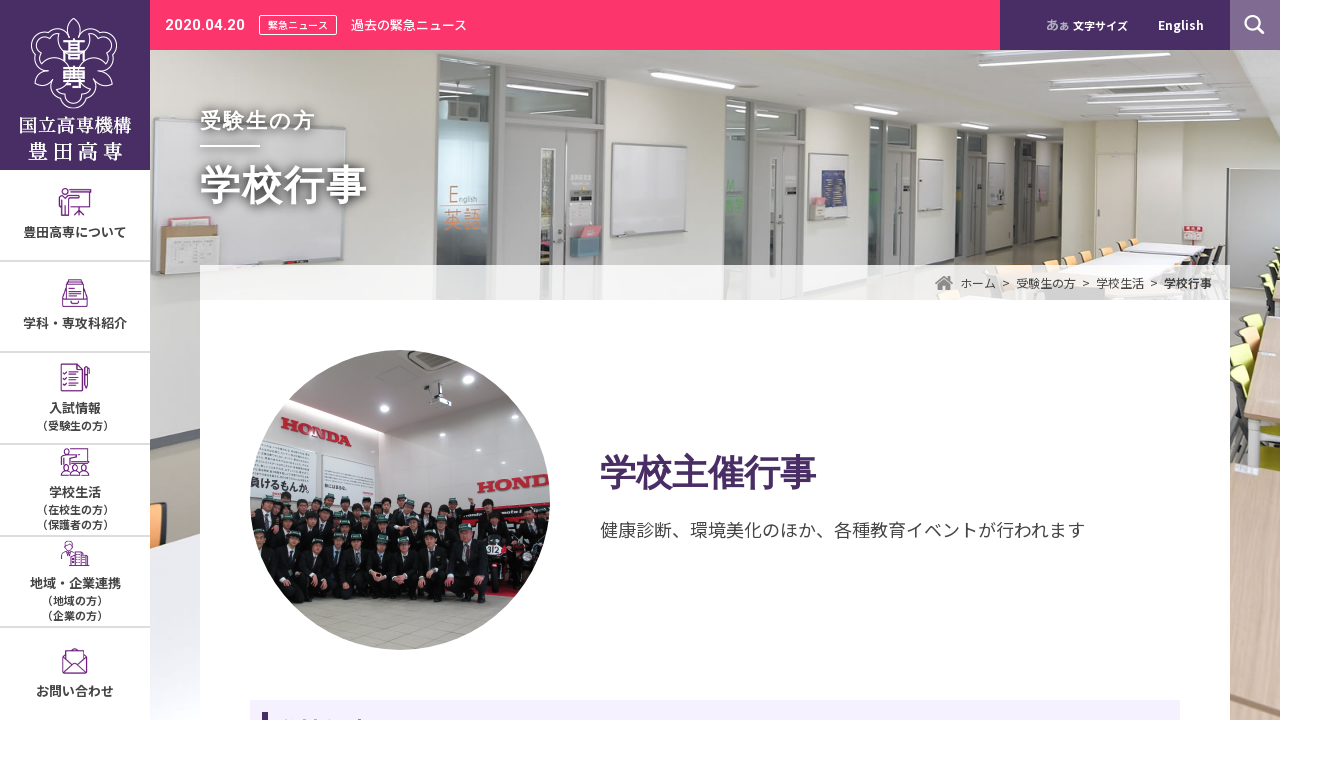

--- FILE ---
content_type: text/html; charset=UTF-8
request_url: https://www.toyota-ct.ac.jp/examinee/life2/gakougyouji2/
body_size: 76311
content:
<!DOCTYPE html>
<html lang="ja">
<head>
<meta charset="utf-8">
<meta http-equiv="X-UA-Compatible" content="IE=edge">
<title>学校行事 | 豊田高専</title>
<meta name="description" content="学校行事 | 独立行政法人国立高専機構豊田高専では、最先端の専門的な技術知識を習得し、世界で活躍できるグローバルな技術者を育成しています。">
<meta name="keywords" content="豊田高専,入試,受験">
<!-- Global site tag (gtag.js) - Google Analytics -->

<script async src="https://www.googletagmanager.com/gtag/js?id=UA-50290425-46"></script>
<script>
  window.dataLayer = window.dataLayer || [];
  function gtag(){dataLayer.push(arguments);}
  gtag('js', new Date());

  gtag('config', 'UA-50290425-46');
</script>


<meta name="viewport" content="width=device-width">
<meta name="format-detection" content="telephone=no">
<link rel="icon" type="image/vnd.microsoft.icon" href="https://www.toyota-ct.ac.jp/favicon.ico">
<link rel="stylesheet" href="https://www.toyota-ct.ac.jp/common/css/reset.css" media="all">
<link rel="stylesheet" href="https://www.toyota-ct.ac.jp/common/css/style.css" media="all">
<link rel="stylesheet" href="https://www.toyota-ct.ac.jp/common/css/smart.css" media="all">
<link rel="stylesheet" href="https://www.toyota-ct.ac.jp/common/css/entry.css" media="all">
<link rel="preconnect" href="https://fonts.googleapis.com">
<link rel="preconnect" href="https://fonts.gstatic.com" crossorigin>
<link rel="stylesheet" href="https://fonts.googleapis.com/css2?family=Noto+Sans+JP:wght@400;500;700;900&family=Roboto:wght@400;700&display=swap">
<script type="text/javascript" src="https://www.toyota-ct.ac.jp/common/js/jquery.js"></script>
<script type="text/javascript" src="https://www.toyota-ct.ac.jp/common/js/cookie.js"></script>
<script type="text/javascript" src="https://www.toyota-ct.ac.jp/common/js/textresizer.js"></script>
<script type="text/javascript" src="https://www.toyota-ct.ac.jp/common/js/tile.js"></script>
<script type="text/javascript" src="https://www.toyota-ct.ac.jp/common/js/config.js"></script>
<meta name='robots' content='max-image-preview:large' />
	<style>img:is([sizes="auto" i], [sizes^="auto," i]) { contain-intrinsic-size: 3000px 1500px }</style>
	<link rel="alternate" hreflang="en" href="https://www.toyota-ct.ac.jp/en/examinee/school-life/school-events-2/" />
<link rel="alternate" hreflang="ja" href="https://www.toyota-ct.ac.jp/examinee/life2/gakougyouji2/" />
<link rel="alternate" hreflang="x-default" href="https://www.toyota-ct.ac.jp/examinee/life2/gakougyouji2/" />
<link rel='dns-prefetch' href='//www.google.com' />
<script type="text/javascript">
/* <![CDATA[ */
window._wpemojiSettings = {"baseUrl":"https:\/\/s.w.org\/images\/core\/emoji\/15.0.3\/72x72\/","ext":".png","svgUrl":"https:\/\/s.w.org\/images\/core\/emoji\/15.0.3\/svg\/","svgExt":".svg","source":{"concatemoji":"https:\/\/www.toyota-ct.ac.jp\/wp\/wp-includes\/js\/wp-emoji-release.min.js?ver=7263a12aaf2a575acab93a745f7f1199"}};
/*! This file is auto-generated */
!function(i,n){var o,s,e;function c(e){try{var t={supportTests:e,timestamp:(new Date).valueOf()};sessionStorage.setItem(o,JSON.stringify(t))}catch(e){}}function p(e,t,n){e.clearRect(0,0,e.canvas.width,e.canvas.height),e.fillText(t,0,0);var t=new Uint32Array(e.getImageData(0,0,e.canvas.width,e.canvas.height).data),r=(e.clearRect(0,0,e.canvas.width,e.canvas.height),e.fillText(n,0,0),new Uint32Array(e.getImageData(0,0,e.canvas.width,e.canvas.height).data));return t.every(function(e,t){return e===r[t]})}function u(e,t,n){switch(t){case"flag":return n(e,"\ud83c\udff3\ufe0f\u200d\u26a7\ufe0f","\ud83c\udff3\ufe0f\u200b\u26a7\ufe0f")?!1:!n(e,"\ud83c\uddfa\ud83c\uddf3","\ud83c\uddfa\u200b\ud83c\uddf3")&&!n(e,"\ud83c\udff4\udb40\udc67\udb40\udc62\udb40\udc65\udb40\udc6e\udb40\udc67\udb40\udc7f","\ud83c\udff4\u200b\udb40\udc67\u200b\udb40\udc62\u200b\udb40\udc65\u200b\udb40\udc6e\u200b\udb40\udc67\u200b\udb40\udc7f");case"emoji":return!n(e,"\ud83d\udc26\u200d\u2b1b","\ud83d\udc26\u200b\u2b1b")}return!1}function f(e,t,n){var r="undefined"!=typeof WorkerGlobalScope&&self instanceof WorkerGlobalScope?new OffscreenCanvas(300,150):i.createElement("canvas"),a=r.getContext("2d",{willReadFrequently:!0}),o=(a.textBaseline="top",a.font="600 32px Arial",{});return e.forEach(function(e){o[e]=t(a,e,n)}),o}function t(e){var t=i.createElement("script");t.src=e,t.defer=!0,i.head.appendChild(t)}"undefined"!=typeof Promise&&(o="wpEmojiSettingsSupports",s=["flag","emoji"],n.supports={everything:!0,everythingExceptFlag:!0},e=new Promise(function(e){i.addEventListener("DOMContentLoaded",e,{once:!0})}),new Promise(function(t){var n=function(){try{var e=JSON.parse(sessionStorage.getItem(o));if("object"==typeof e&&"number"==typeof e.timestamp&&(new Date).valueOf()<e.timestamp+604800&&"object"==typeof e.supportTests)return e.supportTests}catch(e){}return null}();if(!n){if("undefined"!=typeof Worker&&"undefined"!=typeof OffscreenCanvas&&"undefined"!=typeof URL&&URL.createObjectURL&&"undefined"!=typeof Blob)try{var e="postMessage("+f.toString()+"("+[JSON.stringify(s),u.toString(),p.toString()].join(",")+"));",r=new Blob([e],{type:"text/javascript"}),a=new Worker(URL.createObjectURL(r),{name:"wpTestEmojiSupports"});return void(a.onmessage=function(e){c(n=e.data),a.terminate(),t(n)})}catch(e){}c(n=f(s,u,p))}t(n)}).then(function(e){for(var t in e)n.supports[t]=e[t],n.supports.everything=n.supports.everything&&n.supports[t],"flag"!==t&&(n.supports.everythingExceptFlag=n.supports.everythingExceptFlag&&n.supports[t]);n.supports.everythingExceptFlag=n.supports.everythingExceptFlag&&!n.supports.flag,n.DOMReady=!1,n.readyCallback=function(){n.DOMReady=!0}}).then(function(){return e}).then(function(){var e;n.supports.everything||(n.readyCallback(),(e=n.source||{}).concatemoji?t(e.concatemoji):e.wpemoji&&e.twemoji&&(t(e.twemoji),t(e.wpemoji)))}))}((window,document),window._wpemojiSettings);
/* ]]> */
</script>
<style id='wp-emoji-styles-inline-css' type='text/css'>

	img.wp-smiley, img.emoji {
		display: inline !important;
		border: none !important;
		box-shadow: none !important;
		height: 1em !important;
		width: 1em !important;
		margin: 0 0.07em !important;
		vertical-align: -0.1em !important;
		background: none !important;
		padding: 0 !important;
	}
</style>
<link rel='stylesheet' id='wp-block-library-css' href='https://www.toyota-ct.ac.jp/wp/wp-includes/css/dist/block-library/style.min.css?ver=7263a12aaf2a575acab93a745f7f1199' type='text/css' media='all' />
<style id='classic-theme-styles-inline-css' type='text/css'>
/*! This file is auto-generated */
.wp-block-button__link{color:#fff;background-color:#32373c;border-radius:9999px;box-shadow:none;text-decoration:none;padding:calc(.667em + 2px) calc(1.333em + 2px);font-size:1.125em}.wp-block-file__button{background:#32373c;color:#fff;text-decoration:none}
</style>
<style id='global-styles-inline-css' type='text/css'>
:root{--wp--preset--aspect-ratio--square: 1;--wp--preset--aspect-ratio--4-3: 4/3;--wp--preset--aspect-ratio--3-4: 3/4;--wp--preset--aspect-ratio--3-2: 3/2;--wp--preset--aspect-ratio--2-3: 2/3;--wp--preset--aspect-ratio--16-9: 16/9;--wp--preset--aspect-ratio--9-16: 9/16;--wp--preset--color--black: #000000;--wp--preset--color--cyan-bluish-gray: #abb8c3;--wp--preset--color--white: #ffffff;--wp--preset--color--pale-pink: #f78da7;--wp--preset--color--vivid-red: #cf2e2e;--wp--preset--color--luminous-vivid-orange: #ff6900;--wp--preset--color--luminous-vivid-amber: #fcb900;--wp--preset--color--light-green-cyan: #7bdcb5;--wp--preset--color--vivid-green-cyan: #00d084;--wp--preset--color--pale-cyan-blue: #8ed1fc;--wp--preset--color--vivid-cyan-blue: #0693e3;--wp--preset--color--vivid-purple: #9b51e0;--wp--preset--gradient--vivid-cyan-blue-to-vivid-purple: linear-gradient(135deg,rgba(6,147,227,1) 0%,rgb(155,81,224) 100%);--wp--preset--gradient--light-green-cyan-to-vivid-green-cyan: linear-gradient(135deg,rgb(122,220,180) 0%,rgb(0,208,130) 100%);--wp--preset--gradient--luminous-vivid-amber-to-luminous-vivid-orange: linear-gradient(135deg,rgba(252,185,0,1) 0%,rgba(255,105,0,1) 100%);--wp--preset--gradient--luminous-vivid-orange-to-vivid-red: linear-gradient(135deg,rgba(255,105,0,1) 0%,rgb(207,46,46) 100%);--wp--preset--gradient--very-light-gray-to-cyan-bluish-gray: linear-gradient(135deg,rgb(238,238,238) 0%,rgb(169,184,195) 100%);--wp--preset--gradient--cool-to-warm-spectrum: linear-gradient(135deg,rgb(74,234,220) 0%,rgb(151,120,209) 20%,rgb(207,42,186) 40%,rgb(238,44,130) 60%,rgb(251,105,98) 80%,rgb(254,248,76) 100%);--wp--preset--gradient--blush-light-purple: linear-gradient(135deg,rgb(255,206,236) 0%,rgb(152,150,240) 100%);--wp--preset--gradient--blush-bordeaux: linear-gradient(135deg,rgb(254,205,165) 0%,rgb(254,45,45) 50%,rgb(107,0,62) 100%);--wp--preset--gradient--luminous-dusk: linear-gradient(135deg,rgb(255,203,112) 0%,rgb(199,81,192) 50%,rgb(65,88,208) 100%);--wp--preset--gradient--pale-ocean: linear-gradient(135deg,rgb(255,245,203) 0%,rgb(182,227,212) 50%,rgb(51,167,181) 100%);--wp--preset--gradient--electric-grass: linear-gradient(135deg,rgb(202,248,128) 0%,rgb(113,206,126) 100%);--wp--preset--gradient--midnight: linear-gradient(135deg,rgb(2,3,129) 0%,rgb(40,116,252) 100%);--wp--preset--font-size--small: 13px;--wp--preset--font-size--medium: 20px;--wp--preset--font-size--large: 36px;--wp--preset--font-size--x-large: 42px;--wp--preset--spacing--20: 0.44rem;--wp--preset--spacing--30: 0.67rem;--wp--preset--spacing--40: 1rem;--wp--preset--spacing--50: 1.5rem;--wp--preset--spacing--60: 2.25rem;--wp--preset--spacing--70: 3.38rem;--wp--preset--spacing--80: 5.06rem;--wp--preset--shadow--natural: 6px 6px 9px rgba(0, 0, 0, 0.2);--wp--preset--shadow--deep: 12px 12px 50px rgba(0, 0, 0, 0.4);--wp--preset--shadow--sharp: 6px 6px 0px rgba(0, 0, 0, 0.2);--wp--preset--shadow--outlined: 6px 6px 0px -3px rgba(255, 255, 255, 1), 6px 6px rgba(0, 0, 0, 1);--wp--preset--shadow--crisp: 6px 6px 0px rgba(0, 0, 0, 1);}:where(.is-layout-flex){gap: 0.5em;}:where(.is-layout-grid){gap: 0.5em;}body .is-layout-flex{display: flex;}.is-layout-flex{flex-wrap: wrap;align-items: center;}.is-layout-flex > :is(*, div){margin: 0;}body .is-layout-grid{display: grid;}.is-layout-grid > :is(*, div){margin: 0;}:where(.wp-block-columns.is-layout-flex){gap: 2em;}:where(.wp-block-columns.is-layout-grid){gap: 2em;}:where(.wp-block-post-template.is-layout-flex){gap: 1.25em;}:where(.wp-block-post-template.is-layout-grid){gap: 1.25em;}.has-black-color{color: var(--wp--preset--color--black) !important;}.has-cyan-bluish-gray-color{color: var(--wp--preset--color--cyan-bluish-gray) !important;}.has-white-color{color: var(--wp--preset--color--white) !important;}.has-pale-pink-color{color: var(--wp--preset--color--pale-pink) !important;}.has-vivid-red-color{color: var(--wp--preset--color--vivid-red) !important;}.has-luminous-vivid-orange-color{color: var(--wp--preset--color--luminous-vivid-orange) !important;}.has-luminous-vivid-amber-color{color: var(--wp--preset--color--luminous-vivid-amber) !important;}.has-light-green-cyan-color{color: var(--wp--preset--color--light-green-cyan) !important;}.has-vivid-green-cyan-color{color: var(--wp--preset--color--vivid-green-cyan) !important;}.has-pale-cyan-blue-color{color: var(--wp--preset--color--pale-cyan-blue) !important;}.has-vivid-cyan-blue-color{color: var(--wp--preset--color--vivid-cyan-blue) !important;}.has-vivid-purple-color{color: var(--wp--preset--color--vivid-purple) !important;}.has-black-background-color{background-color: var(--wp--preset--color--black) !important;}.has-cyan-bluish-gray-background-color{background-color: var(--wp--preset--color--cyan-bluish-gray) !important;}.has-white-background-color{background-color: var(--wp--preset--color--white) !important;}.has-pale-pink-background-color{background-color: var(--wp--preset--color--pale-pink) !important;}.has-vivid-red-background-color{background-color: var(--wp--preset--color--vivid-red) !important;}.has-luminous-vivid-orange-background-color{background-color: var(--wp--preset--color--luminous-vivid-orange) !important;}.has-luminous-vivid-amber-background-color{background-color: var(--wp--preset--color--luminous-vivid-amber) !important;}.has-light-green-cyan-background-color{background-color: var(--wp--preset--color--light-green-cyan) !important;}.has-vivid-green-cyan-background-color{background-color: var(--wp--preset--color--vivid-green-cyan) !important;}.has-pale-cyan-blue-background-color{background-color: var(--wp--preset--color--pale-cyan-blue) !important;}.has-vivid-cyan-blue-background-color{background-color: var(--wp--preset--color--vivid-cyan-blue) !important;}.has-vivid-purple-background-color{background-color: var(--wp--preset--color--vivid-purple) !important;}.has-black-border-color{border-color: var(--wp--preset--color--black) !important;}.has-cyan-bluish-gray-border-color{border-color: var(--wp--preset--color--cyan-bluish-gray) !important;}.has-white-border-color{border-color: var(--wp--preset--color--white) !important;}.has-pale-pink-border-color{border-color: var(--wp--preset--color--pale-pink) !important;}.has-vivid-red-border-color{border-color: var(--wp--preset--color--vivid-red) !important;}.has-luminous-vivid-orange-border-color{border-color: var(--wp--preset--color--luminous-vivid-orange) !important;}.has-luminous-vivid-amber-border-color{border-color: var(--wp--preset--color--luminous-vivid-amber) !important;}.has-light-green-cyan-border-color{border-color: var(--wp--preset--color--light-green-cyan) !important;}.has-vivid-green-cyan-border-color{border-color: var(--wp--preset--color--vivid-green-cyan) !important;}.has-pale-cyan-blue-border-color{border-color: var(--wp--preset--color--pale-cyan-blue) !important;}.has-vivid-cyan-blue-border-color{border-color: var(--wp--preset--color--vivid-cyan-blue) !important;}.has-vivid-purple-border-color{border-color: var(--wp--preset--color--vivid-purple) !important;}.has-vivid-cyan-blue-to-vivid-purple-gradient-background{background: var(--wp--preset--gradient--vivid-cyan-blue-to-vivid-purple) !important;}.has-light-green-cyan-to-vivid-green-cyan-gradient-background{background: var(--wp--preset--gradient--light-green-cyan-to-vivid-green-cyan) !important;}.has-luminous-vivid-amber-to-luminous-vivid-orange-gradient-background{background: var(--wp--preset--gradient--luminous-vivid-amber-to-luminous-vivid-orange) !important;}.has-luminous-vivid-orange-to-vivid-red-gradient-background{background: var(--wp--preset--gradient--luminous-vivid-orange-to-vivid-red) !important;}.has-very-light-gray-to-cyan-bluish-gray-gradient-background{background: var(--wp--preset--gradient--very-light-gray-to-cyan-bluish-gray) !important;}.has-cool-to-warm-spectrum-gradient-background{background: var(--wp--preset--gradient--cool-to-warm-spectrum) !important;}.has-blush-light-purple-gradient-background{background: var(--wp--preset--gradient--blush-light-purple) !important;}.has-blush-bordeaux-gradient-background{background: var(--wp--preset--gradient--blush-bordeaux) !important;}.has-luminous-dusk-gradient-background{background: var(--wp--preset--gradient--luminous-dusk) !important;}.has-pale-ocean-gradient-background{background: var(--wp--preset--gradient--pale-ocean) !important;}.has-electric-grass-gradient-background{background: var(--wp--preset--gradient--electric-grass) !important;}.has-midnight-gradient-background{background: var(--wp--preset--gradient--midnight) !important;}.has-small-font-size{font-size: var(--wp--preset--font-size--small) !important;}.has-medium-font-size{font-size: var(--wp--preset--font-size--medium) !important;}.has-large-font-size{font-size: var(--wp--preset--font-size--large) !important;}.has-x-large-font-size{font-size: var(--wp--preset--font-size--x-large) !important;}
:where(.wp-block-post-template.is-layout-flex){gap: 1.25em;}:where(.wp-block-post-template.is-layout-grid){gap: 1.25em;}
:where(.wp-block-columns.is-layout-flex){gap: 2em;}:where(.wp-block-columns.is-layout-grid){gap: 2em;}
:root :where(.wp-block-pullquote){font-size: 1.5em;line-height: 1.6;}
</style>
<link rel='stylesheet' id='contact-form-7-css' href='https://www.toyota-ct.ac.jp/wp/wp-content/plugins/contact-form-7/includes/css/styles.css?ver=6.0.4' type='text/css' media='all' />
<link rel='stylesheet' id='wpml-legacy-horizontal-list-0-css' href='https://www.toyota-ct.ac.jp/wp/wp-content/plugins/sitepress-multilingual-cms/templates/language-switchers/legacy-list-horizontal/style.min.css?ver=1' type='text/css' media='all' />
<link rel='stylesheet' id='jquery.lightbox.min.css-css' href='https://www.toyota-ct.ac.jp/wp/wp-content/plugins/wp-jquery-lightbox/lightboxes/wp-jquery-lightbox/styles/lightbox.min.css?ver=2.3.3' type='text/css' media='all' />
<link rel='stylesheet' id='jqlb-overrides-css' href='https://www.toyota-ct.ac.jp/wp/wp-content/plugins/wp-jquery-lightbox/lightboxes/wp-jquery-lightbox/styles/overrides.css?ver=2.3.3' type='text/css' media='all' />
<style id='jqlb-overrides-inline-css' type='text/css'>

			#outerImageContainer {
				box-shadow: 0 0 4px 2px rgba(0,0,0,.2);
			}
			#imageContainer{
				padding: 6px;
			}
			#imageDataContainer {
				box-shadow: 0 -4px 0 0 #fff, 0 0 4px 2px rgba(0,0,0,.1);
				z-index: auto;
			}
			#prevArrow,
			#nextArrow{
				background-color: rgba(255,255,255,.7;
				color: #000000;
			}
</style>
<script type="text/javascript" id="wpml-cookie-js-extra">
/* <![CDATA[ */
var wpml_cookies = {"wp-wpml_current_language":{"value":"ja","expires":1,"path":"\/"}};
var wpml_cookies = {"wp-wpml_current_language":{"value":"ja","expires":1,"path":"\/"}};
/* ]]> */
</script>
<script type="text/javascript" src="https://www.toyota-ct.ac.jp/wp/wp-content/plugins/sitepress-multilingual-cms/res/js/cookies/language-cookie.js?ver=470000" id="wpml-cookie-js" defer="defer" data-wp-strategy="defer"></script>
<script type="text/javascript" src="https://www.toyota-ct.ac.jp/wp/wp-includes/js/jquery/jquery.min.js?ver=3.7.1" id="jquery-core-js"></script>
<script type="text/javascript" src="https://www.toyota-ct.ac.jp/wp/wp-includes/js/jquery/jquery-migrate.min.js?ver=3.4.1" id="jquery-migrate-js"></script>
<link rel="https://api.w.org/" href="https://www.toyota-ct.ac.jp/wp-json/" /><link rel="alternate" title="JSON" type="application/json" href="https://www.toyota-ct.ac.jp/wp-json/wp/v2/pages/2139" /><link rel="EditURI" type="application/rsd+xml" title="RSD" href="https://www.toyota-ct.ac.jp/wp/xmlrpc.php?rsd" />

<link rel="canonical" href="https://www.toyota-ct.ac.jp/examinee/life2/gakougyouji2/" />
<link rel='shortlink' href='https://www.toyota-ct.ac.jp/?p=2139' />
<link rel="alternate" title="oEmbed (JSON)" type="application/json+oembed" href="https://www.toyota-ct.ac.jp/wp-json/oembed/1.0/embed?url=https%3A%2F%2Fwww.toyota-ct.ac.jp%2Fexaminee%2Flife2%2Fgakougyouji2%2F" />
<link rel="alternate" title="oEmbed (XML)" type="text/xml+oembed" href="https://www.toyota-ct.ac.jp/wp-json/oembed/1.0/embed?url=https%3A%2F%2Fwww.toyota-ct.ac.jp%2Fexaminee%2Flife2%2Fgakougyouji2%2F&#038;format=xml" />
<meta name="generator" content="WPML ver:4.7.1 stt:1,28;" />
<style type="text/css">.rc-anchor-invisible-text.smalltext {
    font-size: 11px;
    padding: 0 10px;
    line-height: 16px;
    white-space: normal;
}</style></head>

<body>

<div id="container" class="emergency">
				<div id="emergency-news"><time datetime="2020-04-20" class="font_roboto">2020.04.20</time><span>緊急ニュース</span><a href="https://www.toyota-ct.ac.jp/emergency/21293/">過去の緊急ニュース</a></div>
		
<!-- search_START -->
<div id="searchform">
	<form method="get" action="https://www.toyota-ct.ac.jp">
		<input type="text" name="s">
					<input type="submit" value="検索" class="fade">
				
	</form>
	<p><img src="https://www.toyota-ct.ac.jp/img/common/btn_close.png" alt="閉じる" width="55" height="55" decoding="async" class="fade"></p>
</div>
<!-- search_END -->

<!-- header_START -->
<header>
	
					<div class="logo"><a href="https://www.toyota-ct.ac.jp" class="fade"><span>国立高専機構 豊田高専</span></a></div>
			
	<nav id="menu">
		<div class="btn"><img src="https://www.toyota-ct.ac.jp/img/common/btn_menu.png" alt="メニュー" width="60" height="50" decoding="async"></div>
		<div class="menu">
			<ul class="gnavi">
				<li><a href="https://www.toyota-ct.ac.jp/about/"><span><img src="https://www.toyota-ct.ac.jp/img/common/gnavi_about.png" alt="" width="52" height="42" decoding="async">
											豊田高専について</span></a>
																				<ul class="children"><li class="page_item page-item-49685"><a href="https://www.toyota-ct.ac.jp/about/kouchou_gorokusyu/">校長のメッセージ・意見箱</a></li>
<li class="page_item page-item-143"><a href="https://www.toyota-ct.ac.jp/about/kyouiku_mokuhyou/">目指す技術者像</a></li>
<li class="page_item page-item-56378 page_item_has_children"><a href="https://www.toyota-ct.ac.jp/about/%e5%89%b5%e7%ab%8b60%e5%91%a8%e5%b9%b4%e8%a8%98%e5%bf%b5%e4%ba%8b%e6%a5%ad/">創立60周年記念事業</a>
<ul class='children'>
	<li class="page_item page-item-58969"><a href="https://www.toyota-ct.ac.jp/about/%e5%89%b5%e7%ab%8b60%e5%91%a8%e5%b9%b4%e8%a8%98%e5%bf%b5%e4%ba%8b%e6%a5%ad/%e3%81%94%e5%af%84%e9%99%84%e3%81%ae%e7%8a%b6%e6%b3%81%e3%81%a8%e5%af%84%e9%99%84%e8%80%85%e4%b8%80%e8%a6%a7/">ご寄附の状況と寄附者一覧</a></li>
</ul>
</li>
<li class="page_item page-item-161"><a href="https://www.toyota-ct.ac.jp/about/history/">学校の沿革</a></li>
<li class="page_item page-item-166513"><a href="https://www.toyota-ct.ac.jp/about/%e5%ad%a6%e6%a0%a1%e7%b4%b9%e4%bb%8b%e3%83%93%e3%83%87%e3%82%aa/">学校紹介ビデオ</a></li>
<li class="page_item page-item-172"><a href="https://www.toyota-ct.ac.jp/about/disclosure/">情報公開</a></li>
<li class="page_item page-item-66 page_item_has_children"><a href="https://www.toyota-ct.ac.jp/about/facility/">施設紹介</a>
<ul class='children'>
	<li class="page_item page-item-532"><a href="https://www.toyota-ct.ac.jp/about/facility/library/">図書館</a></li>
</ul>
</li>
<li class="page_item page-item-123035"><a href="https://www.toyota-ct.ac.jp/about/%e5%9b%bd%e9%9a%9b%e4%ba%a4%e6%b5%81%e4%ba%8b%e6%a5%ad/">国際交流事業</a></li>
<li class="page_item page-item-118984"><a href="https://www.toyota-ct.ac.jp/about/%e3%82%b9%e3%82%bf%e3%83%bc%e3%83%88%e3%82%a2%e3%83%83%e3%83%97%e4%ba%8b%e6%a5%ad/">アントレプレナーシップ/スタートアップ教育環境整備事業</a></li>
<li class="page_item page-item-215"><a href="https://www.toyota-ct.ac.jp/about/gaibu_hyouka/">外部評価・自己点検評価</a></li>
<li class="page_item page-item-159191"><a href="https://www.toyota-ct.ac.jp/about/%e3%82%bd%e3%83%bc%e3%82%b7%e3%83%a3%e3%83%ab%e3%83%a1%e3%83%87%e3%82%a3%e3%82%a2%e3%82%b5%e3%83%bc%e3%83%93%e3%82%b9%e9%81%8b%e7%94%a8%e6%96%b9%e9%87%9d/">ソーシャルメディアサービス運用方針</a></li>
<li class="page_item page-item-1455"><a href="https://www.toyota-ct.ac.jp/about/emergency_typhoon/">緊急時の対応</a></li>
<li class="page_item page-item-56617"><a href="https://www.toyota-ct.ac.jp/about/soudanmadoguchi/">相談窓口</a></li>
<li class="page_item page-item-1462 page_item_has_children"><a href="https://www.toyota-ct.ac.jp/about/link/">関連リンク</a>
<ul class='children'>
	<li class="page_item page-item-11671"><a href="https://www.toyota-ct.ac.jp/about/link/robocon2019/">高専ロボコン2019　東海北陸地区大会</a></li>
</ul>
</li>
<li class="page_item page-item-255"><a href="https://www.toyota-ct.ac.jp/about/access/">アクセス</a></li>
</ul>
									</li>
				<li><a href="https://www.toyota-ct.ac.jp/introduction/"><span><img src="https://www.toyota-ct.ac.jp/img/common/gnavi_introduction.png" alt="" width="52" height="42" decoding="async">
											学科・専攻科紹介</span></a>
																				<ul class="children"><li class="page_item page-item-318"><a href="https://www.toyota-ct.ac.jp/introduction/g_gakka/">一般教育</a></li>
<li class="page_item page-item-316"><a href="https://www.toyota-ct.ac.jp/introduction/m_gakka/">機械工学科</a></li>
<li class="page_item page-item-327"><a href="https://www.toyota-ct.ac.jp/introduction/e_gakka/">電気・電子システム工学科</a></li>
<li class="page_item page-item-332"><a href="https://www.toyota-ct.ac.jp/introduction/i_gakka/">情報工学科</a></li>
<li class="page_item page-item-334"><a href="https://www.toyota-ct.ac.jp/introduction/c_gakka/">環境都市工学科</a></li>
<li class="page_item page-item-337"><a href="https://www.toyota-ct.ac.jp/introduction/a_gakka/">建築学科</a></li>
<li class="page_item page-item-340"><a href="https://www.toyota-ct.ac.jp/introduction/senkouka/">専攻科</a></li>
<li class="page_item page-item-7346"><a href="https://www.toyota-ct.ac.jp/introduction/jabee%e8%aa%8d%e5%ae%9a%e6%95%99%e8%82%b2%e3%83%97%e3%83%ad%e3%82%b0%e3%83%a9%e3%83%a0/">JABEE認定教育プログラム</a></li>
<li class="page_item page-item-152695 page_item_has_children"><a href="https://www.toyota-ct.ac.jp/introduction/%e6%95%b0%e7%90%86%e3%83%bb%e3%83%87%e3%83%bc%e3%82%bf%e3%82%b5%e3%82%a4%e3%82%a8%e3%83%b3%e3%82%b9%e3%83%bbai%e6%95%99%e8%82%b2%e3%83%97%e3%83%ad%e3%82%b0%e3%83%a9%e3%83%a0/">数理・データサイエンス・AI教育プログラム</a>
<ul class='children'>
	<li class="page_item page-item-49472"><a href="https://www.toyota-ct.ac.jp/introduction/%e6%95%b0%e7%90%86%e3%83%bb%e3%83%87%e3%83%bc%e3%82%bf%e3%82%b5%e3%82%a4%e3%82%a8%e3%83%b3%e3%82%b9%e3%83%bbai%e6%95%99%e8%82%b2%e3%83%97%e3%83%ad%e3%82%b0%e3%83%a9%e3%83%a0/mdash/">豊田工業高等専門学校　数理・データサイエンス・AI教育プログラム（リテラシーレベル）</a></li>
	<li class="page_item page-item-152619"><a href="https://www.toyota-ct.ac.jp/introduction/%e6%95%b0%e7%90%86%e3%83%bb%e3%83%87%e3%83%bc%e3%82%bf%e3%82%b5%e3%82%a4%e3%82%a8%e3%83%b3%e3%82%b9%e3%83%bbai%e6%95%99%e8%82%b2%e3%83%97%e3%83%ad%e3%82%b0%e3%83%a9%e3%83%a0/%e6%95%b0%e7%90%86%e3%83%bb%e3%83%87%e3%83%bc%e3%82%bf%e3%82%b5%e3%82%a4%e3%82%a8%e3%83%b3%e3%82%b9%e3%83%bbai%e6%95%99%e8%82%b2%e3%83%97%e3%83%ad%e3%82%b0%e3%83%a9%e3%83%a0%ef%bc%88%e5%bf%9c%e7%94%a8/">豊田工業高等専門学校　数理・データサイエンス・AI教育プログラム（応用基礎レベル）</a></li>
</ul>
</li>
</ul>
									</li>
				<li><a href="https://www.toyota-ct.ac.jp/entrance/"><span><img src="https://www.toyota-ct.ac.jp/img/common/gnavi_entrance.png" alt="" width="52" height="42" decoding="async">
											入試情報<span>（受験生の方）</span></span></a>
																				<ul class="children"><li class="page_item page-item-121752 page_item_has_children"><a href="https://www.toyota-ct.ac.jp/entrance/%e5%8f%97%e9%a8%93%e7%94%9f%e3%81%ae%e6%96%b9/">受験生の方</a>
<ul class='children'>
	<li class="page_item page-item-440"><a href="https://www.toyota-ct.ac.jp/entrance/%e5%8f%97%e9%a8%93%e7%94%9f%e3%81%ae%e6%96%b9/kyouiku_mokuhyou/">教育目標・ポリシー</a></li>
	<li class="page_item page-item-444"><a href="https://www.toyota-ct.ac.jp/entrance/%e5%8f%97%e9%a8%93%e7%94%9f%e3%81%ae%e6%96%b9/nyuushi_honka2/">本科学生募集案内</a></li>
	<li class="page_item page-item-446"><a href="https://www.toyota-ct.ac.jp/entrance/%e5%8f%97%e9%a8%93%e7%94%9f%e3%81%ae%e6%96%b9/nyuushi_hennyu2/">編入学生募集案内</a></li>
	<li class="page_item page-item-452"><a href="https://www.toyota-ct.ac.jp/entrance/%e5%8f%97%e9%a8%93%e7%94%9f%e3%81%ae%e6%96%b9/reasons/">豊田高専を選ぶ理由</a></li>
	<li class="page_item page-item-121789"><a href="https://www.toyota-ct.ac.jp/entrance/%e5%8f%97%e9%a8%93%e7%94%9f%e3%81%ae%e6%96%b9/%e5%ad%a6%e7%a7%91%e3%83%bb%e5%b0%82%e6%94%bb%e7%a7%91/">学科・専攻科</a></li>
	<li class="page_item page-item-448"><a href="https://www.toyota-ct.ac.jp/entrance/%e5%8f%97%e9%a8%93%e7%94%9f%e3%81%ae%e6%96%b9/nyuushi_senkouka2/">専攻科生募集案内</a></li>
	<li class="page_item page-item-450"><a href="https://www.toyota-ct.ac.jp/entrance/%e5%8f%97%e9%a8%93%e7%94%9f%e3%81%ae%e6%96%b9/nyuushi_sonota2/">その他</a></li>
	<li class="page_item page-item-121794"><a href="https://www.toyota-ct.ac.jp/entrance/%e5%8f%97%e9%a8%93%e7%94%9f%e3%81%ae%e6%96%b9/%e5%b0%b1%e8%81%b7%e3%83%bb%e9%80%b2%e5%ad%a6/">就職・進学</a></li>
	<li class="page_item page-item-121796"><a href="https://www.toyota-ct.ac.jp/entrance/%e5%8f%97%e9%a8%93%e7%94%9f%e3%81%ae%e6%96%b9/%e5%a5%b3%e5%ad%90%e7%94%9f%e5%be%92%e3%81%ae%e6%96%b9%e3%81%b8/">女子生徒の方へ</a></li>
	<li class="page_item page-item-122086"><a href="https://www.toyota-ct.ac.jp/entrance/%e5%8f%97%e9%a8%93%e7%94%9f%e3%81%ae%e6%96%b9/122086-2/">体験入学</a></li>
	<li class="page_item page-item-121800"><a href="https://www.toyota-ct.ac.jp/entrance/%e5%8f%97%e9%a8%93%e7%94%9f%e3%81%ae%e6%96%b9/%e3%82%aa%e3%83%bc%e3%83%97%e3%83%b3%e3%82%ad%e3%83%a3%e3%83%b3%e3%83%91%e3%82%b9/">オープンキャンパス</a></li>
	<li class="page_item page-item-121802"><a href="https://www.toyota-ct.ac.jp/entrance/%e5%8f%97%e9%a8%93%e7%94%9f%e3%81%ae%e6%96%b9/%e5%ad%a6%e7%94%9f%e5%af%ae%e3%81%ab%e3%81%a4%e3%81%84%e3%81%a6/">学生寮について</a></li>
	<li class="page_item page-item-121804"><a href="https://www.toyota-ct.ac.jp/entrance/%e5%8f%97%e9%a8%93%e7%94%9f%e3%81%ae%e6%96%b9/%e5%ad%a6%e6%a0%a1%e7%94%9f%e6%b4%bb/">学校生活</a></li>
	<li class="page_item page-item-121806"><a href="https://www.toyota-ct.ac.jp/entrance/%e5%8f%97%e9%a8%93%e7%94%9f%e3%81%ae%e6%96%b9/%e3%82%af%e3%83%a9%e3%83%96%e6%b4%bb%e5%8b%95/">クラブ活動</a></li>
	<li class="page_item page-item-121809"><a href="https://www.toyota-ct.ac.jp/entrance/%e5%8f%97%e9%a8%93%e7%94%9f%e3%81%ae%e6%96%b9/%e5%9b%bd%e9%9a%9b%e4%ba%a4%e6%b5%81/">国際交流事業</a></li>
	<li class="page_item page-item-121812"><a href="https://www.toyota-ct.ac.jp/entrance/%e5%8f%97%e9%a8%93%e7%94%9f%e3%81%ae%e6%96%b9/%e5%ad%a6%e8%b2%bb%e6%94%af%e6%8f%b4/">学費支援</a></li>
	<li class="page_item page-item-121814"><a href="https://www.toyota-ct.ac.jp/entrance/%e5%8f%97%e9%a8%93%e7%94%9f%e3%81%ae%e6%96%b9/%e8%b1%8a%e7%94%b0%e9%ab%98%e5%b0%82%e3%81%ae%e6%96%bd%e8%a8%ad/">施設紹介</a></li>
	<li class="page_item page-item-122090"><a href="https://www.toyota-ct.ac.jp/entrance/%e5%8f%97%e9%a8%93%e7%94%9f%e3%81%ae%e6%96%b9/qa/">Q&#038;A</a></li>
	<li class="page_item page-item-122092"><a href="https://www.toyota-ct.ac.jp/entrance/%e5%8f%97%e9%a8%93%e7%94%9f%e3%81%ae%e6%96%b9/%e3%81%8a%e5%95%8f%e3%81%84%e5%90%88%e3%82%8f%e3%81%9b/">お問い合わせ</a></li>
</ul>
</li>
<li class="page_item page-item-352"><a href="https://www.toyota-ct.ac.jp/entrance/nyuushi_honka/">本科学生募集案内</a></li>
<li class="page_item page-item-403"><a href="https://www.toyota-ct.ac.jp/entrance/nyuushi_hennyu/">編入学生募集案内</a></li>
<li class="page_item page-item-375"><a href="https://www.toyota-ct.ac.jp/entrance/nyuushi_senkouka/">専攻科生募集案内</a></li>
<li class="page_item page-item-367"><a href="https://www.toyota-ct.ac.jp/entrance/nyuushi_sonota/">研究生・聴講生・科目等履修生募集</a></li>
<li class="page_item page-item-121735"><a href="https://www.toyota-ct.ac.jp/entrance/%e9%80%80%e5%ad%a6%e8%80%85%e3%81%ae%e5%86%8d%e5%85%a5%e5%ad%a6/">退学者の再入学</a></li>
<li class="page_item page-item-121740"><a href="https://www.toyota-ct.ac.jp/entrance/%e8%87%aa%e7%84%b6%e7%81%bd%e5%ae%b3%e7%ad%89%e3%81%ab%e4%bc%b4%e3%81%86%e6%a4%9c%e5%ae%9a%e6%96%99%e5%85%8d%e9%99%a4%e3%81%ab%e3%81%a4%e3%81%84%e3%81%a6/">自然災害等に伴う検定料免除について</a></li>
</ul>
									</li>
				<li><a href="https://www.toyota-ct.ac.jp/life/"><span><img src="https://www.toyota-ct.ac.jp/img/common/gnavi_life.png" alt="" width="52" height="50" decoding="async">
											学校生活<span>（在校生の方）<br>（保護者の方）</span></span></a>
																				<ul class="children"><li class="page_item page-item-122443 page_item_has_children"><a href="https://www.toyota-ct.ac.jp/life/%e5%9c%a8%e6%a0%a1%e7%94%9f%e3%81%ae%e6%96%b9/">在校生の方</a>
<ul class='children'>
	<li class="page_item page-item-122445"><a href="https://www.toyota-ct.ac.jp/life/%e5%9c%a8%e6%a0%a1%e7%94%9f%e3%81%ae%e6%96%b9/%e6%95%99%e8%82%b2%e6%94%af%e6%8f%b4/">教育支援</a></li>
	<li class="page_item page-item-122447"><a href="https://www.toyota-ct.ac.jp/life/%e5%9c%a8%e6%a0%a1%e7%94%9f%e3%81%ae%e6%96%b9/%e3%82%b7%e3%83%a9%e3%83%90%e3%82%b9/">シラバス</a></li>
	<li class="page_item page-item-122455"><a href="https://www.toyota-ct.ac.jp/life/%e5%9c%a8%e6%a0%a1%e7%94%9f%e3%81%ae%e6%96%b9/%e8%b1%8a%e7%94%b0%e9%ab%98%e5%b0%82%e3%82%ab%e3%83%ac%e3%83%b3%e3%83%80%e3%83%bc/">豊田高専カレンダー</a></li>
	<li class="page_item page-item-122457"><a href="https://www.toyota-ct.ac.jp/life/%e5%9c%a8%e6%a0%a1%e7%94%9f%e3%81%ae%e6%96%b9/%e5%9b%b3%e6%9b%b8%e9%a4%a8/">図書館</a></li>
	<li class="page_item page-item-122459"><a href="https://www.toyota-ct.ac.jp/life/%e5%9c%a8%e6%a0%a1%e7%94%9f%e3%81%ae%e6%96%b9/%e5%b0%b1%e8%81%b7%e3%83%bb%e9%80%b2%e5%ad%a6/">就職・進学</a></li>
	<li class="page_item page-item-122461"><a href="https://www.toyota-ct.ac.jp/life/%e5%9c%a8%e6%a0%a1%e7%94%9f%e3%81%ae%e6%96%b9/%e5%ad%a6%e5%af%ae%e7%ad%89/">学寮等</a></li>
	<li class="page_item page-item-122463"><a href="https://www.toyota-ct.ac.jp/life/%e5%9c%a8%e6%a0%a1%e7%94%9f%e3%81%ae%e6%96%b9/%e5%ad%a6%e8%b2%bb%e6%94%af%e6%8f%b4/">学費支援</a></li>
	<li class="page_item page-item-122465"><a href="https://www.toyota-ct.ac.jp/life/%e5%9c%a8%e6%a0%a1%e7%94%9f%e3%81%ae%e6%96%b9/%e5%9b%bd%e9%9a%9b%e4%ba%a4%e6%b5%81/">国際交流</a></li>
	<li class="page_item page-item-122468"><a href="https://www.toyota-ct.ac.jp/life/%e5%9c%a8%e6%a0%a1%e7%94%9f%e3%81%ae%e6%96%b9/%e5%ad%a6%e7%94%9f%e5%85%a8%e5%93%a1%e3%82%92%e4%bc%9a%e5%93%a1%e3%81%a8%e3%81%99%e3%82%8b%e7%b5%84%e7%b9%94/">学生会について</a></li>
	<li class="page_item page-item-122471"><a href="https://www.toyota-ct.ac.jp/life/%e5%9c%a8%e6%a0%a1%e7%94%9f%e3%81%ae%e6%96%b9/%e3%82%ad%e3%83%a3%e3%83%aa%e3%82%a2%e6%95%99%e8%82%b2%e6%94%af%e6%8f%b4%e5%ae%a4/">キャリア教育支援室</a></li>
	<li class="page_item page-item-122473"><a href="https://www.toyota-ct.ac.jp/life/%e5%9c%a8%e6%a0%a1%e7%94%9f%e3%81%ae%e6%96%b9/%e5%ad%a6%e7%94%9f%e3%82%b5%e3%83%9d%e3%83%bc%e3%83%88%e5%ae%a4/">学生サポート室</a></li>
	<li class="page_item page-item-122477"><a href="https://www.toyota-ct.ac.jp/life/%e5%9c%a8%e6%a0%a1%e7%94%9f%e3%81%ae%e6%96%b9/%e3%81%84%e3%81%98%e3%82%81%e9%98%b2%e6%ad%a2%e7%ad%89%e5%9f%ba%e6%9c%ac%e8%a8%88%e7%94%bb/">いじめ防止等基本計画</a></li>
	<li class="page_item page-item-122479"><a href="https://www.toyota-ct.ac.jp/life/%e5%9c%a8%e6%a0%a1%e7%94%9f%e3%81%ae%e6%96%b9/%e7%b7%8a%e6%80%a5%e6%99%82%e3%81%ae%e5%af%be%e5%bf%9c/">緊急時の対応</a></li>
	<li class="page_item page-item-122481"><a href="https://www.toyota-ct.ac.jp/life/%e5%9c%a8%e6%a0%a1%e7%94%9f%e3%81%ae%e6%96%b9/%e4%ba%8b%e5%8b%99%e6%89%8b%e7%b6%9a%e7%aa%93%e5%8f%a3%e3%83%bb%e3%81%8a%e5%95%8f%e3%81%84%e5%90%88%e3%82%8f%e3%81%9b/">事務手続窓口・お問い合わせ</a></li>
	<li class="page_item page-item-122483"><a href="https://www.toyota-ct.ac.jp/life/%e5%9c%a8%e6%a0%a1%e7%94%9f%e3%81%ae%e6%96%b9/%e6%95%99%e8%82%b2%e5%be%8c%e6%8f%b4%e4%bc%9a/">教育後援会</a></li>
	<li class="page_item page-item-122488"><a href="https://www.toyota-ct.ac.jp/life/%e5%9c%a8%e6%a0%a1%e7%94%9f%e3%81%ae%e6%96%b9/%e5%90%8c%e7%aa%93%e4%bc%9a/">同窓会</a></li>
</ul>
</li>
<li class="page_item page-item-122492 page_item_has_children"><a href="https://www.toyota-ct.ac.jp/life/%e4%bf%9d%e8%ad%b7%e8%80%85%e3%81%ae%e6%96%b9/">保護者の方</a>
<ul class='children'>
	<li class="page_item page-item-122494"><a href="https://www.toyota-ct.ac.jp/life/%e4%bf%9d%e8%ad%b7%e8%80%85%e3%81%ae%e6%96%b9/%e7%9b%ae%e6%8c%87%e3%81%99%e6%8a%80%e8%a1%93%e8%80%85%e5%83%8f/">目指す技術者像</a></li>
	<li class="page_item page-item-122496"><a href="https://www.toyota-ct.ac.jp/life/%e4%bf%9d%e8%ad%b7%e8%80%85%e3%81%ae%e6%96%b9/%e6%95%99%e8%82%b2%e6%94%af%e6%8f%b4/">教育支援</a></li>
	<li class="page_item page-item-122498"><a href="https://www.toyota-ct.ac.jp/life/%e4%bf%9d%e8%ad%b7%e8%80%85%e3%81%ae%e6%96%b9/%e4%bf%9d%e8%ad%b7%e8%80%85%e8%aa%ac%e6%98%8e%e4%bc%9a/">保護者説明会</a></li>
	<li class="page_item page-item-122500"><a href="https://www.toyota-ct.ac.jp/life/%e4%bf%9d%e8%ad%b7%e8%80%85%e3%81%ae%e6%96%b9/%e8%b1%8a%e7%94%b0%e9%ab%98%e5%b0%82%e3%82%ab%e3%83%ac%e3%83%b3%e3%83%80%e3%83%bc/">豊田高専カレンダー</a></li>
	<li class="page_item page-item-122502"><a href="https://www.toyota-ct.ac.jp/life/%e4%bf%9d%e8%ad%b7%e8%80%85%e3%81%ae%e6%96%b9/%e5%b0%b1%e8%81%b7%e3%83%bb%e9%80%b2%e5%ad%a6/">就職・進学</a></li>
	<li class="page_item page-item-122504"><a href="https://www.toyota-ct.ac.jp/life/%e4%bf%9d%e8%ad%b7%e8%80%85%e3%81%ae%e6%96%b9/122504-2/">学寮等</a></li>
	<li class="page_item page-item-122506"><a href="https://www.toyota-ct.ac.jp/life/%e4%bf%9d%e8%ad%b7%e8%80%85%e3%81%ae%e6%96%b9/%e5%ad%a6%e8%b2%bb%e6%94%af%e6%8f%b4/">学費支援</a></li>
	<li class="page_item page-item-122510"><a href="https://www.toyota-ct.ac.jp/life/%e4%bf%9d%e8%ad%b7%e8%80%85%e3%81%ae%e6%96%b9/%e5%ad%a6%e7%94%9f%e3%82%b5%e3%83%9d%e3%83%bc%e3%83%88%e5%ae%a4/">学生サポート室</a></li>
	<li class="page_item page-item-122512"><a href="https://www.toyota-ct.ac.jp/life/%e4%bf%9d%e8%ad%b7%e8%80%85%e3%81%ae%e6%96%b9/%e3%81%84%e3%81%98%e3%82%81%e9%98%b2%e6%ad%a2%e7%ad%89%e5%9f%ba%e6%9c%ac%e8%a8%88%e7%94%bb/">いじめ防止等基本計画</a></li>
	<li class="page_item page-item-122514"><a href="https://www.toyota-ct.ac.jp/life/%e4%bf%9d%e8%ad%b7%e8%80%85%e3%81%ae%e6%96%b9/%e6%96%bd%e8%a8%ad%e7%b4%b9%e4%bb%8b/">施設紹介</a></li>
	<li class="page_item page-item-122516"><a href="https://www.toyota-ct.ac.jp/life/%e4%bf%9d%e8%ad%b7%e8%80%85%e3%81%ae%e6%96%b9/%e7%b7%8a%e6%80%a5%e6%99%82%e3%81%ae%e5%af%be%e5%bf%9c/">緊急時の対応</a></li>
	<li class="page_item page-item-122518"><a href="https://www.toyota-ct.ac.jp/life/%e4%bf%9d%e8%ad%b7%e8%80%85%e3%81%ae%e6%96%b9/%e3%81%8a%e5%95%8f%e3%81%84%e5%90%88%e3%82%8f%e3%81%9b/">お問い合わせ</a></li>
	<li class="page_item page-item-122520"><a href="https://www.toyota-ct.ac.jp/life/%e4%bf%9d%e8%ad%b7%e8%80%85%e3%81%ae%e6%96%b9/%e6%95%99%e8%82%b2%e5%be%8c%e6%8f%b4%e4%bc%9a/">教育後援会</a></li>
	<li class="page_item page-item-122522"><a href="https://www.toyota-ct.ac.jp/life/%e4%bf%9d%e8%ad%b7%e8%80%85%e3%81%ae%e6%96%b9/%e5%90%8c%e7%aa%93%e4%bc%9a/">同窓会</a></li>
</ul>
</li>
<li class="page_item page-item-2065"><a href="https://www.toyota-ct.ac.jp/life/gakougyouji/">学校行事</a></li>
<li class="page_item page-item-2071"><a href="https://www.toyota-ct.ac.jp/life/gakuryougyouji/">学寮等</a></li>
<li class="page_item page-item-2068"><a href="https://www.toyota-ct.ac.jp/life/gakuseikaigyouji/">学生会行事</a></li>
<li class="page_item page-item-13157"><a href="https://www.toyota-ct.ac.jp/life/toukai-taikai/">東海地区体育大会</a></li>
<li class="page_item page-item-58672"><a href="https://www.toyota-ct.ac.jp/life/kansensyotaiou/">感染症等の対応について</a></li>
</ul>
									</li>
				<li><a href="https://www.toyota-ct.ac.jp/company/"><span><img src="https://www.toyota-ct.ac.jp/img/common/gnavi_company.png" alt="" width="52" height="50" decoding="async">
											地域・企業連携<span>（地域の方）<br>（企業の方）</span></span></a>
																				<ul class="children"><li class="page_item page-item-126870"><a href="https://www.toyota-ct.ac.jp/company/%e6%9c%ac%e6%a0%a1%e6%89%80%e6%9c%89%e7%a0%94%e7%a9%b6%e8%a8%ad%e5%82%99%e3%83%bb%e6%a9%9f%e5%99%a8%e3%81%ae%e5%85%b1%e7%94%a8%ef%bc%88%e6%9c%89%e6%96%99%e4%bd%bf%e7%94%a8%ef%bc%89/">本校所有研究設備・機器の共用（有料使用）</a></li>
<li class="page_item page-item-630 page_item_has_children"><a href="https://www.toyota-ct.ac.jp/company/koukaikouza/">公開講座（小中学生向け・一般向け）</a>
<ul class='children'>
	<li class="page_item page-item-15096"><a href="https://www.toyota-ct.ac.jp/company/koukaikouza/koukaiweb_form/">公開講座WEB申込フォーム（連続講座・単発講座共通）</a></li>
</ul>
</li>
<li class="page_item page-item-632"><a href="https://www.toyota-ct.ac.jp/company/demae/">出前授業</a></li>
<li class="page_item page-item-653"><a href="https://www.toyota-ct.ac.jp/company/recruitment/">教職員募集（情報あり）</a></li>
<li class="page_item page-item-634"><a href="https://www.toyota-ct.ac.jp/company/tadoku_schedule/">多読セミナー</a></li>
<li class="page_item page-item-636"><a href="https://www.toyota-ct.ac.jp/company/library3/">図書館</a></li>
<li class="page_item page-item-638"><a href="https://www.toyota-ct.ac.jp/company/saiyou_tantou/">採用担当の方へ</a></li>
<li class="page_item page-item-640"><a href="https://www.toyota-ct.ac.jp/company/intern_tantou/">インターンシップ担当の方へ</a></li>
<li class="page_item page-item-643"><a href="https://www.toyota-ct.ac.jp/company/collaboration/">産学官連携</a></li>
<li class="page_item page-item-645 page_item_has_children"><a href="https://www.toyota-ct.ac.jp/company/ikki_tsukan/">ものづくり一気通観プログラム</a>
<ul class='children'>
	<li class="page_item page-item-3199"><a href="https://www.toyota-ct.ac.jp/company/ikki_tsukan/ikki_tsukan_history/">「ものづくり一気通観エンジニアの養成」過去の記録</a></li>
</ul>
</li>
<li class="page_item page-item-165625"><a href="https://www.toyota-ct.ac.jp/company/naming_rights/">ネーミングライツ事業</a></li>
<li class="page_item page-item-655"><a href="https://www.toyota-ct.ac.jp/company/chotatujoho/">調達情報</a></li>
<li class="page_item page-item-657"><a href="https://www.toyota-ct.ac.jp/company/company-contact/">お問い合わせ</a></li>
</ul>
									</li>
				<li><a href="https://www.toyota-ct.ac.jp/contact/"><span><img src="https://www.toyota-ct.ac.jp/img/common/gnavi_contact.png" alt="" width="52" height="42" decoding="async">
											お問い合わせ</span></a>
																				<ul class="children"><li class="page_item page-item-430"><a href="https://www.toyota-ct.ac.jp/contact/examination/">受験に関すること</a></li>
<li class="page_item page-item-432"><a href="https://www.toyota-ct.ac.jp/contact/fee/">入学料、授業料に関すること</a></li>
<li class="page_item page-item-434"><a href="https://www.toyota-ct.ac.jp/contact/schoollife/">学生生活に関すること</a></li>
<li class="page_item page-item-436"><a href="https://www.toyota-ct.ac.jp/contact/event/">公開講座、多読セミナー、出前授業に関すること</a></li>
<li class="page_item page-item-1598"><a href="https://www.toyota-ct.ac.jp/contact/certificate/">卒業後の各種証明書発行に関すること</a></li>
<li class="page_item page-item-438"><a href="https://www.toyota-ct.ac.jp/contact/other/">その他のお問い合わせ</a></li>
</ul>
									</li>
			</ul>
			<div class="head">
				<ul class="navi">
									<li class="fontsize"><a href="#"><img src="https://www.toyota-ct.ac.jp/img/common/icon_fontsize.png" alt="" width="22" height="14" decoding="async">文字サイズ</a><a href="#"><img src="https://www.toyota-ct.ac.jp/img/common/icon_fontsize.png" alt="" width="22" height="14" decoding="async">文字サイズ</a></li>
					<li class="english">
<div class="wpml-ls-statics-shortcode_actions wpml-ls wpml-ls-legacy-list-horizontal">
	<ul><li class="wpml-ls-slot-shortcode_actions wpml-ls-item wpml-ls-item-en wpml-ls-first-item wpml-ls-last-item wpml-ls-item-legacy-list-horizontal">
				<a href="https://www.toyota-ct.ac.jp/en/examinee/school-life/school-events-2/" class="wpml-ls-link">
                    <span class="wpml-ls-native" lang="en">English</span></a>
			</li></ul>
</div>
</li>
					<li class="search"><a href="#"><img src="https://www.toyota-ct.ac.jp/img/common/btn_search.png" alt="検索" width="50" height="50" decoding="async"></a></li>
								</ul>
			</div>
		</div>
	</nav>
</header>
<!-- header_END -->

<!-- main_START -->
<main id="page" style="background:url(https://www.toyota-ct.ac.jp/wp/wp-content/uploads/2018/02/juken-back.jpg) no-repeat center fixed; background-size:cover;">
		<p class="parent">受験生の方</p>
		
	<h1>学校行事</h1>
	<ol id="path"><li itemscope itemtype="http://data-vocabulary.org/Breadcrumb"><a href="https://www.toyota-ct.ac.jp/" itemprop="url"><span itemprop="title">ホーム</span></a></li><li itemscope itemtype="http://data-vocabulary.org/Breadcrumb"><a href="https://www.toyota-ct.ac.jp/examinee/" itemprop="url"><span itemprop="title">受験生の方</span></a></li><li itemscope itemtype="http://data-vocabulary.org/Breadcrumb"><a href="https://www.toyota-ct.ac.jp/examinee/life2/" itemprop="url"><span itemprop="title">学校生活</span></a></li><li>学校行事</li></ol>
	<div class="inner">
						<div class="outline">
						<div class="image"><img src="https://www.toyota-ct.ac.jp/wp/wp-content/uploads/2018/02/life.jpg" alt="" width="300" decoding="async"></div>
						<dl>
				<dt>学校主催行事</dt>
				<dd>健康診断、環境美化のほか、各種教育イベントが行われます</dd>
			</dl>
		</div>
				
		<div class="entry">
				<div data-post-id="2065" class="insert-page insert-page-2065 "><div id="schedule">
<h2>学校行事スケジュール</h2>
<table style="width: 62.941%; height: 198px;">
<tbody>
<tr style="height: 22px;">
<td style="width: 223px; height: 22px;">健康診断</td>
<td style="width: 287.94px; height: 22px;">4月(全学年)</td>
</tr>
<tr style="height: 22px;">
<td style="width: 223px; height: 22px;">安全を誓う日</td>
<td style="width: 287.94px; height: 22px;">6月</td>
</tr>
<tr style="background-color: #f1f1f1;">
<td style="width: 223px; height: 22px;">防災避難訓練</td>
<td style="width: 287.94px; height: 22px;">10月(全学年)</td>
</tr>
<tr style="height: 22px;">
<td style="width: 223px; height: 22px;">交通違反者講習</td>
<td style="width: 287.94px; height: 22px;">10月(自動車等使用学生)</td>
</tr>
<tr style="background-color: #f1f1f1;">
<td style="width: 223px; height: 22px;">自動車等使用実技研修会</td>
<td style="width: 287.94px; height: 22px;">5月頃、10月頃(自動車等使用学生)</td>
</tr>
<tr style="height: 22px;">
<td style="width: 223px; height: 22px;">特別講演</td>
<td style="width: 287.94px; height: 22px;">随時(各学年毎)</td>
</tr>
<tr style="background-color: #f1f1f1;">
<td style="width: 223px; height: 22px;">スキー教育</td>
<td style="width: 287.94px; height: 22px;">3月(第2学年) </td>
</tr>
<tr style="height: 22px;">
<td style="width: 223px; height: 22px;">見学旅行</td>
<td style="width: 287.94px; height: 22px;">3月(第4学年)</td>
</tr>
</tbody>
</table>
<p>&nbsp;</p>
<h3>防災避難訓練</h3>
<p style="width: 1083px; height: 323px;"><img loading="lazy" decoding="async" class="size-medium wp-image-3135 alignleft" src="https://www.toyota-ct.ac.jp/wp/wp-content/uploads/2018/05/20180508hinankunren-300x225.jpg" alt="" width="300" height="225" srcset="https://www.toyota-ct.ac.jp/wp/wp-content/uploads/2018/05/20180508hinankunren-300x225.jpg 300w, https://www.toyota-ct.ac.jp/wp/wp-content/uploads/2018/05/20180508hinankunren-768x576.jpg 768w, https://www.toyota-ct.ac.jp/wp/wp-content/uploads/2018/05/20180508hinankunren-1024x768.jpg 1024w" sizes="auto, (max-width: 300px) 100vw, 300px" />　　　　　　　</p>
<p>防災避難訓練は、授業中の学生等に火災・地震災害発生時の基礎的避難方法を実地に体験させ、訓練を通して避難経路の確認及び身体の安全を図る行事です。</p>
<h3>スキー教育</h3>
<p><img loading="lazy" decoding="async" class="alignnone wp-image-999 size-full" src="https://www.toyota-ct.ac.jp/wp/wp-content/uploads/2018/02/ski.jpg" alt="スキー教育" width="320" height="240" srcset="https://www.toyota-ct.ac.jp/wp/wp-content/uploads/2018/02/ski.jpg 320w, https://www.toyota-ct.ac.jp/wp/wp-content/uploads/2018/02/ski-300x225.jpg 300w" sizes="auto, (max-width: 320px) 100vw, 320px" /></p>
<p>2年生の春休みには、毎年2泊3日の日程で、志賀高原においてスキー教育を行っています。</p>
<p>志賀高原にはいろいろな動物たちがいます。運がよければカモシカに会えることができます。運が悪いとサルたちが宿泊している部屋まで遊びに来て、いたずらをしてくれます。豊田高専のスキー教育は、指導教員が引率します。普段の講義とは一味違った姿が見られるかもしれませんね。</p>
</div>
</div>
<h2>関連リンク</h2>
<ul>
<li><a href="https://www.toyota-ct.ac.jp/examinee/life2/gakougyouji2/">学校行事</a></li>
<li><a href="https://www.toyota-ct.ac.jp/examinee/life2/gakuseikaigyouji2/">学生会行事</a></li>
<li><a href="https://www.toyota-ct.ac.jp/examinee/life2/gakuryougyouji2/">学寮行事</a></li>
<li><a href="https://www.toyota-ct.ac.jp/examinee/life2/toukai-taikai2/">東海地区体育大会</a></li>
</ul>
<p>&nbsp;</p>
				</div>
	</div>

			<div class="relation">
		<h2><span>MENU：受験生の方</span></h2>
		<ul>
					<li><a href="https://www.toyota-ct.ac.jp/examinee/%e6%95%99%e8%82%b2%e7%9b%ae%e6%a8%99%e3%83%bb%e3%83%9d%e3%83%aa%e3%82%b7%e3%83%bc/"><img src="https://www.toyota-ct.ac.jp/wp/wp-content/uploads/2023/11/samune-2.png" alt="教育目標・ポリシー" decoding="async"><span>教育目標・ポリシー</span></a></li>
					<li><a href="https://www.toyota-ct.ac.jp/examinee/%e8%b1%8a%e7%94%b0%e9%ab%98%e5%b0%82%e3%82%92%e9%81%b8%e3%81%b6%e7%90%86%e7%94%b1/"><img src="https://www.toyota-ct.ac.jp/wp/wp-content/uploads/2023/11/samune-2.png" alt="豊田高専を選ぶ理由" decoding="async"><span>豊田高専を選ぶ理由</span></a></li>
					<li><a href="https://www.toyota-ct.ac.jp/examinee/dep/"><img src="https://www.toyota-ct.ac.jp/wp/wp-content/uploads/2018/02/IMG_0269.jpg" alt="学科・専攻科" decoding="async"><span>学科・専攻科</span></a></li>
					<li><a href="https://www.toyota-ct.ac.jp/examinee/shinro/"><img src="https://www.toyota-ct.ac.jp/wp/wp-content/uploads/2018/02/syushoku.jpg" alt="就職・進学" decoding="async"><span>就職・進学</span></a></li>
					<li><a href="https://www.toyota-ct.ac.jp/examinee/girls-student/"><img src="https://www.toyota-ct.ac.jp/wp/wp-content/uploads/2018/05/female-1.jpg" alt="女子生徒の方へ" decoding="async"><span>女子生徒の方へ</span></a></li>
					<li><a href="https://www.toyota-ct.ac.jp/examinee/setsumeikai/"><img src="https://www.toyota-ct.ac.jp/wp/wp-content/uploads/2018/05/setsumei-e1525844865267.jpg" alt="学校説明会" decoding="async"><span>学校説明会</span></a></li>
					<li><a href="https://www.toyota-ct.ac.jp/examinee/taiken/"><img src="https://www.toyota-ct.ac.jp/wp/wp-content/uploads/2018/05/taiken-e1525845034443.jpg" alt="体験入学" decoding="async"><span>体験入学</span></a></li>
					<li><a href="https://www.toyota-ct.ac.jp/examinee/open-campus/"><img src="https://www.toyota-ct.ac.jp/wp/wp-content/uploads/2018/02/opencampus.jpg" alt="オープンキャンパス" decoding="async"><span>オープンキャンパス</span></a></li>
					<li><a href="https://www.toyota-ct.ac.jp/examinee/gakuryou/"><img src="https://www.toyota-ct.ac.jp/wp/wp-content/uploads/2023/11/5032806.jpg" alt="学生寮について" decoding="async"><span>学生寮について</span></a></li>
					<li><a href="https://www.toyota-ct.ac.jp/examinee/life2/"><img src="https://www.toyota-ct.ac.jp/wp/wp-content/uploads/2018/03/life3.jpg" alt="学校生活" decoding="async"><span>学校生活</span></a></li>
					<li><a href="https://www.toyota-ct.ac.jp/examinee/club/"><img src="https://www.toyota-ct.ac.jp/wp/wp-content/uploads/2018/02/club.jpg" alt="クラブ活動" decoding="async"><span>クラブ活動</span></a></li>
					<li><a href="https://www.toyota-ct.ac.jp/examinee/kaigairyugaku/"><img src="https://www.toyota-ct.ac.jp/wp/wp-content/uploads/2018/06/20180614welcomeparty-1-e1528936309845.jpg" alt="国際交流" decoding="async"><span>国際交流</span></a></li>
					<li><a href="https://www.toyota-ct.ac.jp/examinee/expenses/"><img src="https://www.toyota-ct.ac.jp/wp/wp-content/uploads/2018/02/gakuhishinen.jpg" alt="学費支援" decoding="async"><span>学費支援</span></a></li>
					<li><a href="https://www.toyota-ct.ac.jp/examinee/facility2/"><img src="https://www.toyota-ct.ac.jp/wp/wp-content/uploads/2018/03/machine.jpg" alt="施設紹介" decoding="async"><span>施設紹介</span></a></li>
					<li><a href="https://www.toyota-ct.ac.jp/examinee/qa/"><img src="https://www.toyota-ct.ac.jp/wp/wp-content/uploads/2018/02/qa.jpg" alt="Q&#038;A" decoding="async"><span>Q&#038;A</span></a></li>
					<li><a href="https://www.toyota-ct.ac.jp/examinee/examinee-contact/"><img src="https://www.toyota-ct.ac.jp/wp/wp-content/uploads/2018/03/contact4.jpg" alt="お問い合わせ" decoding="async"><span>お問い合わせ</span></a></li>
				</ul>
	</div>
	</main>
<!-- main_END -->


<!-- footer_START -->
<footer>
	<div class="column">
		<nav class="menu">
			<ul>
				<li><a href="https://www.toyota-ct.ac.jp">HOME</a></li>
				<li><a href="https://www.toyota-ct.ac.jp/about/">
											豊田高専について</a>
																				<ul><li class="page_item page-item-49685"><a href="https://www.toyota-ct.ac.jp/about/kouchou_gorokusyu/">校長のメッセージ・意見箱</a></li>
<li class="page_item page-item-143"><a href="https://www.toyota-ct.ac.jp/about/kyouiku_mokuhyou/">目指す技術者像</a></li>
<li class="page_item page-item-56378 page_item_has_children"><a href="https://www.toyota-ct.ac.jp/about/%e5%89%b5%e7%ab%8b60%e5%91%a8%e5%b9%b4%e8%a8%98%e5%bf%b5%e4%ba%8b%e6%a5%ad/">創立60周年記念事業</a></li>
<li class="page_item page-item-161"><a href="https://www.toyota-ct.ac.jp/about/history/">学校の沿革</a></li>
<li class="page_item page-item-166513"><a href="https://www.toyota-ct.ac.jp/about/%e5%ad%a6%e6%a0%a1%e7%b4%b9%e4%bb%8b%e3%83%93%e3%83%87%e3%82%aa/">学校紹介ビデオ</a></li>
<li class="page_item page-item-172"><a href="https://www.toyota-ct.ac.jp/about/disclosure/">情報公開</a></li>
<li class="page_item page-item-66 page_item_has_children"><a href="https://www.toyota-ct.ac.jp/about/facility/">施設紹介</a></li>
<li class="page_item page-item-123035"><a href="https://www.toyota-ct.ac.jp/about/%e5%9b%bd%e9%9a%9b%e4%ba%a4%e6%b5%81%e4%ba%8b%e6%a5%ad/">国際交流事業</a></li>
<li class="page_item page-item-118984"><a href="https://www.toyota-ct.ac.jp/about/%e3%82%b9%e3%82%bf%e3%83%bc%e3%83%88%e3%82%a2%e3%83%83%e3%83%97%e4%ba%8b%e6%a5%ad/">アントレプレナーシップ/スタートアップ教育環境整備事業</a></li>
<li class="page_item page-item-215"><a href="https://www.toyota-ct.ac.jp/about/gaibu_hyouka/">外部評価・自己点検評価</a></li>
<li class="page_item page-item-159191"><a href="https://www.toyota-ct.ac.jp/about/%e3%82%bd%e3%83%bc%e3%82%b7%e3%83%a3%e3%83%ab%e3%83%a1%e3%83%87%e3%82%a3%e3%82%a2%e3%82%b5%e3%83%bc%e3%83%93%e3%82%b9%e9%81%8b%e7%94%a8%e6%96%b9%e9%87%9d/">ソーシャルメディアサービス運用方針</a></li>
<li class="page_item page-item-1455"><a href="https://www.toyota-ct.ac.jp/about/emergency_typhoon/">緊急時の対応</a></li>
<li class="page_item page-item-56617"><a href="https://www.toyota-ct.ac.jp/about/soudanmadoguchi/">相談窓口</a></li>
<li class="page_item page-item-1462 page_item_has_children"><a href="https://www.toyota-ct.ac.jp/about/link/">関連リンク</a></li>
<li class="page_item page-item-255"><a href="https://www.toyota-ct.ac.jp/about/access/">アクセス</a></li>
</ul>
									</li>
				<li><a href="https://www.toyota-ct.ac.jp/introduction/">
											学科・専攻科紹介</a>
																				<ul><li class="page_item page-item-318"><a href="https://www.toyota-ct.ac.jp/introduction/g_gakka/">一般教育</a></li>
<li class="page_item page-item-316"><a href="https://www.toyota-ct.ac.jp/introduction/m_gakka/">機械工学科</a></li>
<li class="page_item page-item-327"><a href="https://www.toyota-ct.ac.jp/introduction/e_gakka/">電気・電子システム工学科</a></li>
<li class="page_item page-item-332"><a href="https://www.toyota-ct.ac.jp/introduction/i_gakka/">情報工学科</a></li>
<li class="page_item page-item-334"><a href="https://www.toyota-ct.ac.jp/introduction/c_gakka/">環境都市工学科</a></li>
<li class="page_item page-item-337"><a href="https://www.toyota-ct.ac.jp/introduction/a_gakka/">建築学科</a></li>
<li class="page_item page-item-340"><a href="https://www.toyota-ct.ac.jp/introduction/senkouka/">専攻科</a></li>
<li class="page_item page-item-7346"><a href="https://www.toyota-ct.ac.jp/introduction/jabee%e8%aa%8d%e5%ae%9a%e6%95%99%e8%82%b2%e3%83%97%e3%83%ad%e3%82%b0%e3%83%a9%e3%83%a0/">JABEE認定教育プログラム</a></li>
<li class="page_item page-item-152695 page_item_has_children"><a href="https://www.toyota-ct.ac.jp/introduction/%e6%95%b0%e7%90%86%e3%83%bb%e3%83%87%e3%83%bc%e3%82%bf%e3%82%b5%e3%82%a4%e3%82%a8%e3%83%b3%e3%82%b9%e3%83%bbai%e6%95%99%e8%82%b2%e3%83%97%e3%83%ad%e3%82%b0%e3%83%a9%e3%83%a0/">数理・データサイエンス・AI教育プログラム</a></li>
</ul>
									</li>
				<li><a href="https://www.toyota-ct.ac.jp/entrance/">
											入試情報</a>
																				<ul><li class="page_item page-item-121752 page_item_has_children"><a href="https://www.toyota-ct.ac.jp/entrance/%e5%8f%97%e9%a8%93%e7%94%9f%e3%81%ae%e6%96%b9/">受験生の方</a></li>
<li class="page_item page-item-352"><a href="https://www.toyota-ct.ac.jp/entrance/nyuushi_honka/">本科学生募集案内</a></li>
<li class="page_item page-item-403"><a href="https://www.toyota-ct.ac.jp/entrance/nyuushi_hennyu/">編入学生募集案内</a></li>
<li class="page_item page-item-375"><a href="https://www.toyota-ct.ac.jp/entrance/nyuushi_senkouka/">専攻科生募集案内</a></li>
<li class="page_item page-item-367"><a href="https://www.toyota-ct.ac.jp/entrance/nyuushi_sonota/">研究生・聴講生・科目等履修生募集</a></li>
<li class="page_item page-item-121735"><a href="https://www.toyota-ct.ac.jp/entrance/%e9%80%80%e5%ad%a6%e8%80%85%e3%81%ae%e5%86%8d%e5%85%a5%e5%ad%a6/">退学者の再入学</a></li>
<li class="page_item page-item-121740"><a href="https://www.toyota-ct.ac.jp/entrance/%e8%87%aa%e7%84%b6%e7%81%bd%e5%ae%b3%e7%ad%89%e3%81%ab%e4%bc%b4%e3%81%86%e6%a4%9c%e5%ae%9a%e6%96%99%e5%85%8d%e9%99%a4%e3%81%ab%e3%81%a4%e3%81%84%e3%81%a6/">自然災害等に伴う検定料免除について</a></li>
</ul>
									</li>
				<li><a href="https://www.toyota-ct.ac.jp/life/">
											学校生活</a>
																				<ul><li class="page_item page-item-122443 page_item_has_children"><a href="https://www.toyota-ct.ac.jp/life/%e5%9c%a8%e6%a0%a1%e7%94%9f%e3%81%ae%e6%96%b9/">在校生の方</a></li>
<li class="page_item page-item-122492 page_item_has_children"><a href="https://www.toyota-ct.ac.jp/life/%e4%bf%9d%e8%ad%b7%e8%80%85%e3%81%ae%e6%96%b9/">保護者の方</a></li>
<li class="page_item page-item-2065"><a href="https://www.toyota-ct.ac.jp/life/gakougyouji/">学校行事</a></li>
<li class="page_item page-item-2071"><a href="https://www.toyota-ct.ac.jp/life/gakuryougyouji/">学寮等</a></li>
<li class="page_item page-item-2068"><a href="https://www.toyota-ct.ac.jp/life/gakuseikaigyouji/">学生会行事</a></li>
<li class="page_item page-item-13157"><a href="https://www.toyota-ct.ac.jp/life/toukai-taikai/">東海地区体育大会</a></li>
<li class="page_item page-item-58672"><a href="https://www.toyota-ct.ac.jp/life/kansensyotaiou/">感染症等の対応について</a></li>
</ul>
									</li>
			</ul>
			<ul>
				<li><a href="https://www.toyota-ct.ac.jp/examinee/">
											受験生の方</a>
																				<ul><li class="page_item page-item-121785"><a href="https://www.toyota-ct.ac.jp/examinee/%e6%95%99%e8%82%b2%e7%9b%ae%e6%a8%99%e3%83%bb%e3%83%9d%e3%83%aa%e3%82%b7%e3%83%bc/">教育目標・ポリシー</a></li>
<li class="page_item page-item-121787"><a href="https://www.toyota-ct.ac.jp/examinee/%e8%b1%8a%e7%94%b0%e9%ab%98%e5%b0%82%e3%82%92%e9%81%b8%e3%81%b6%e7%90%86%e7%94%b1/">豊田高専を選ぶ理由</a></li>
<li class="page_item page-item-454 page_item_has_children"><a href="https://www.toyota-ct.ac.jp/examinee/dep/">学科・専攻科</a></li>
<li class="page_item page-item-470 page_item_has_children"><a href="https://www.toyota-ct.ac.jp/examinee/shinro/">就職・進学</a></li>
<li class="page_item page-item-496"><a href="https://www.toyota-ct.ac.jp/examinee/girls-student/">女子生徒の方へ</a></li>
<li class="page_item page-item-498"><a href="https://www.toyota-ct.ac.jp/examinee/setsumeikai/">学校説明会</a></li>
<li class="page_item page-item-500"><a href="https://www.toyota-ct.ac.jp/examinee/taiken/">体験入学</a></li>
<li class="page_item page-item-502"><a href="https://www.toyota-ct.ac.jp/examinee/open-campus/">オープンキャンパス</a></li>
<li class="page_item page-item-504"><a href="https://www.toyota-ct.ac.jp/examinee/gakuryou/">学生寮について</a></li>
<li class="page_item page-item-506 page_item_has_children current_page_ancestor current_page_parent"><a href="https://www.toyota-ct.ac.jp/examinee/life2/">学校生活</a></li>
<li class="page_item page-item-508"><a href="https://www.toyota-ct.ac.jp/examinee/club/">クラブ活動</a></li>
<li class="page_item page-item-510"><a href="https://www.toyota-ct.ac.jp/examinee/kaigairyugaku/">国際交流</a></li>
<li class="page_item page-item-512 page_item_has_children"><a href="https://www.toyota-ct.ac.jp/examinee/expenses/">学費支援</a></li>
<li class="page_item page-item-520"><a href="https://www.toyota-ct.ac.jp/examinee/facility2/">施設紹介</a></li>
<li class="page_item page-item-522"><a href="https://www.toyota-ct.ac.jp/examinee/qa/">Q&#038;A</a></li>
<li class="page_item page-item-524"><a href="https://www.toyota-ct.ac.jp/examinee/examinee-contact/">お問い合わせ</a></li>
</ul>
									</li>
			</ul>
			<ul>
				<li><a href="https://www.toyota-ct.ac.jp/student/">
											在校生の方</a>
																				<ul><li class="page_item page-item-526 page_item_has_children"><a href="https://www.toyota-ct.ac.jp/student/student_support/">教育支援</a></li>
<li class="page_item page-item-528 page_item_has_children"><a href="https://www.toyota-ct.ac.jp/student/syllabus/">シラバス</a></li>
<li class="page_item page-item-530"><a href="https://www.toyota-ct.ac.jp/student/calendar/">豊田高専カレンダー</a></li>
<li class="page_item page-item-534"><a href="https://www.toyota-ct.ac.jp/student/library2/">図書館</a></li>
<li class="page_item page-item-536 page_item_has_children"><a href="https://www.toyota-ct.ac.jp/student/shinro2/">就職・進学</a></li>
<li class="page_item page-item-3306"><a href="https://www.toyota-ct.ac.jp/student/gakuryougyouji/">学寮等</a></li>
<li class="page_item page-item-562 page_item_has_children"><a href="https://www.toyota-ct.ac.jp/student/expenses2/">学費支援</a></li>
<li class="page_item page-item-1495"><a href="https://www.toyota-ct.ac.jp/student/kaigairyugaku2/">国際交流</a></li>
<li class="page_item page-item-570"><a href="https://www.toyota-ct.ac.jp/student/council/">学生会について</a></li>
<li class="page_item page-item-42948"><a href="https://www.toyota-ct.ac.jp/student/career/">キャリア教育支援室</a></li>
<li class="page_item page-item-572"><a href="https://www.toyota-ct.ac.jp/student/consult/">学生サポート室</a></li>
<li class="page_item page-item-574"><a href="https://www.toyota-ct.ac.jp/student/toyotaijimeboushi_housin/">いじめ防止等基本計画</a></li>
<li class="page_item page-item-1500"><a href="https://www.toyota-ct.ac.jp/student/emergency_typhoon2/">緊急時の対応</a></li>
<li class="page_item page-item-576"><a href="https://www.toyota-ct.ac.jp/student/student-contact/">事務手続窓口・お問い合わせ</a></li>
<li class="page_item page-item-10674"><a href="https://www.toyota-ct.ac.jp/student/kyouikukouenkai/">教育後援会</a></li>
<li class="page_item page-item-10678"><a href="https://www.toyota-ct.ac.jp/student/%e5%90%8c%e7%aa%93%e4%bc%9a/">同窓会</a></li>
</ul>
									</li>
				<li><a href="https://www.toyota-ct.ac.jp/guardian/">
											保護者の方</a>
																				<ul><li class="page_item page-item-578"><a href="https://www.toyota-ct.ac.jp/guardian/kyouiku_mokuhyou2/">目指す技術者像</a></li>
<li class="page_item page-item-580 page_item_has_children"><a href="https://www.toyota-ct.ac.jp/guardian/student_support2/">教育支援</a></li>
<li class="page_item page-item-585"><a href="https://www.toyota-ct.ac.jp/guardian/visit4parents/">保護者説明会</a></li>
<li class="page_item page-item-583"><a href="https://www.toyota-ct.ac.jp/guardian/calendar2/">豊田高専カレンダー</a></li>
<li class="page_item page-item-587 page_item_has_children"><a href="https://www.toyota-ct.ac.jp/guardian/shinro3/">就職・進学</a></li>
<li class="page_item page-item-3310"><a href="https://www.toyota-ct.ac.jp/guardian/gakuryougyouji/">学寮等</a></li>
<li class="page_item page-item-613 page_item_has_children"><a href="https://www.toyota-ct.ac.jp/guardian/expenses3/">学費支援</a></li>
<li class="page_item page-item-622"><a href="https://www.toyota-ct.ac.jp/guardian/consult2/">学生サポート室</a></li>
<li class="page_item page-item-624"><a href="https://www.toyota-ct.ac.jp/guardian/toyotaijimeboushi_housin2/">いじめ防止等基本計画</a></li>
<li class="page_item page-item-626"><a href="https://www.toyota-ct.ac.jp/guardian/facility3/">施設紹介</a></li>
<li class="page_item page-item-1502"><a href="https://www.toyota-ct.ac.jp/guardian/emergency_typhoon3/">緊急時の対応</a></li>
<li class="page_item page-item-628"><a href="https://www.toyota-ct.ac.jp/guardian/guardian-contact/">お問い合わせ</a></li>
<li class="page_item page-item-10663"><a href="https://www.toyota-ct.ac.jp/guardian/kyouikukouenkai/">教育後援会</a></li>
<li class="page_item page-item-10670"><a href="https://www.toyota-ct.ac.jp/guardian/dousoukai/">同窓会</a></li>
</ul>
									</li>
			</ul>
			<ul>
				<li><a href="https://www.toyota-ct.ac.jp/company/">
											地域・企業等の方</a>
																				<ul><li class="page_item page-item-126870"><a href="https://www.toyota-ct.ac.jp/company/%e6%9c%ac%e6%a0%a1%e6%89%80%e6%9c%89%e7%a0%94%e7%a9%b6%e8%a8%ad%e5%82%99%e3%83%bb%e6%a9%9f%e5%99%a8%e3%81%ae%e5%85%b1%e7%94%a8%ef%bc%88%e6%9c%89%e6%96%99%e4%bd%bf%e7%94%a8%ef%bc%89/">本校所有研究設備・機器の共用（有料使用）</a></li>
<li class="page_item page-item-630 page_item_has_children"><a href="https://www.toyota-ct.ac.jp/company/koukaikouza/">公開講座（小中学生向け・一般向け）</a></li>
<li class="page_item page-item-632"><a href="https://www.toyota-ct.ac.jp/company/demae/">出前授業</a></li>
<li class="page_item page-item-653"><a href="https://www.toyota-ct.ac.jp/company/recruitment/">教職員募集（情報あり）</a></li>
<li class="page_item page-item-634"><a href="https://www.toyota-ct.ac.jp/company/tadoku_schedule/">多読セミナー</a></li>
<li class="page_item page-item-636"><a href="https://www.toyota-ct.ac.jp/company/library3/">図書館</a></li>
<li class="page_item page-item-638"><a href="https://www.toyota-ct.ac.jp/company/saiyou_tantou/">採用担当の方へ</a></li>
<li class="page_item page-item-640"><a href="https://www.toyota-ct.ac.jp/company/intern_tantou/">インターンシップ担当の方へ</a></li>
<li class="page_item page-item-643"><a href="https://www.toyota-ct.ac.jp/company/collaboration/">産学官連携</a></li>
<li class="page_item page-item-645 page_item_has_children"><a href="https://www.toyota-ct.ac.jp/company/ikki_tsukan/">ものづくり一気通観プログラム</a></li>
<li class="page_item page-item-165625"><a href="https://www.toyota-ct.ac.jp/company/naming_rights/">ネーミングライツ事業</a></li>
<li class="page_item page-item-655"><a href="https://www.toyota-ct.ac.jp/company/chotatujoho/">調達情報</a></li>
<li class="page_item page-item-657"><a href="https://www.toyota-ct.ac.jp/company/company-contact/">お問い合わせ</a></li>
</ul>
									</li>
				<li><a href="https://www.toyota-ct.ac.jp/contact/">
											お問い合わせ</a>
																				<ul><li class="page_item page-item-430"><a href="https://www.toyota-ct.ac.jp/contact/examination/">受験に関すること</a></li>
<li class="page_item page-item-432"><a href="https://www.toyota-ct.ac.jp/contact/fee/">入学料、授業料に関すること</a></li>
<li class="page_item page-item-434"><a href="https://www.toyota-ct.ac.jp/contact/schoollife/">学生生活に関すること</a></li>
<li class="page_item page-item-436"><a href="https://www.toyota-ct.ac.jp/contact/event/">公開講座、多読セミナー、出前授業に関すること</a></li>
<li class="page_item page-item-1598"><a href="https://www.toyota-ct.ac.jp/contact/certificate/">卒業後の各種証明書発行に関すること</a></li>
<li class="page_item page-item-438"><a href="https://www.toyota-ct.ac.jp/contact/other/">その他のお問い合わせ</a></li>
</ul>
									</li>
									<li><a href="https://www.toyota-ct.ac.jp/information/">お知らせ</a></li>
					<li><a href="https://www.toyota-ct.ac.jp/sitemap/">サイトマップ</a></li>
					<li><a href="https://www.toyota-ct.ac.jp/en/">English</a></li>
				
			</ul>
		</nav>
		<div class="school">
							<p><img src="https://www.toyota-ct.ac.jp/img/common/school.png" alt="豊田高専" width="310" height="200" decoding="async"></p>
				<h2><img src="https://www.toyota-ct.ac.jp/img/common/logo_footer.png" alt="独立行政法人 国立高等専門学校機構 豊田工業高等専門学校" width="310" height="82" decoding="async"></h2>
				<address>〒471-8525 愛知県豊田市栄生町2-1<span>TEL：<span class="font_roboto">0565-32-8811</span>（代表）</span></address>
				<div class="btn sp-only"><a href="https://www.toyota-ct.ac.jp/sitemap/" target="_self" class="font_roboto fade">SiteMap</a></div>
				<div class="btn"><a href="https://goo.gl/maps/a75REE5C3Z2azff47" target="_blank" rel="noopener noreferrer" class="font_roboto fade">GoogleMap</a></div>
			
		</div>
	</div>
	<small class="font_roboto">&copy;2018 National Institute of Technology (KOSEN), Toyota College</small>
</footer>
<!-- footer_END -->

</div>

<script type="text/javascript" src="https://www.toyota-ct.ac.jp/wp/wp-includes/js/dist/hooks.min.js?ver=4d63a3d491d11ffd8ac6" id="wp-hooks-js"></script>
<script type="text/javascript" src="https://www.toyota-ct.ac.jp/wp/wp-includes/js/dist/i18n.min.js?ver=5e580eb46a90c2b997e6" id="wp-i18n-js"></script>
<script type="text/javascript" id="wp-i18n-js-after">
/* <![CDATA[ */
wp.i18n.setLocaleData( { 'text direction\u0004ltr': [ 'ltr' ] } );
/* ]]> */
</script>
<script type="text/javascript" src="https://www.toyota-ct.ac.jp/wp/wp-content/plugins/contact-form-7/includes/swv/js/index.js?ver=6.0.4" id="swv-js"></script>
<script type="text/javascript" id="contact-form-7-js-translations">
/* <![CDATA[ */
( function( domain, translations ) {
	var localeData = translations.locale_data[ domain ] || translations.locale_data.messages;
	localeData[""].domain = domain;
	wp.i18n.setLocaleData( localeData, domain );
} )( "contact-form-7", {"translation-revision-date":"2025-02-18 07:36:32+0000","generator":"GlotPress\/4.0.1","domain":"messages","locale_data":{"messages":{"":{"domain":"messages","plural-forms":"nplurals=1; plural=0;","lang":"ja_JP"},"This contact form is placed in the wrong place.":["\u3053\u306e\u30b3\u30f3\u30bf\u30af\u30c8\u30d5\u30a9\u30fc\u30e0\u306f\u9593\u9055\u3063\u305f\u4f4d\u7f6e\u306b\u7f6e\u304b\u308c\u3066\u3044\u307e\u3059\u3002"],"Error:":["\u30a8\u30e9\u30fc:"]}},"comment":{"reference":"includes\/js\/index.js"}} );
/* ]]> */
</script>
<script type="text/javascript" id="contact-form-7-js-before">
/* <![CDATA[ */
var wpcf7 = {
    "api": {
        "root": "https:\/\/www.toyota-ct.ac.jp\/wp-json\/",
        "namespace": "contact-form-7\/v1"
    }
};
/* ]]> */
</script>
<script type="text/javascript" src="https://www.toyota-ct.ac.jp/wp/wp-content/plugins/contact-form-7/includes/js/index.js?ver=6.0.4" id="contact-form-7-js"></script>
<script type="text/javascript" id="google-invisible-recaptcha-js-before">
/* <![CDATA[ */
var renderInvisibleReCaptcha = function() {

    for (var i = 0; i < document.forms.length; ++i) {
        var form = document.forms[i];
        var holder = form.querySelector('.inv-recaptcha-holder');

        if (null === holder) continue;
		holder.innerHTML = '';

         (function(frm){
			var cf7SubmitElm = frm.querySelector('.wpcf7-submit');
            var holderId = grecaptcha.render(holder,{
                'sitekey': '6LdVGi4iAAAAACznib4Mm326JQDqCcYYVcUPzsrM', 'size': 'invisible', 'badge' : 'inline',
                'callback' : function (recaptchaToken) {
					if((null !== cf7SubmitElm) && (typeof jQuery != 'undefined')){jQuery(frm).submit();grecaptcha.reset(holderId);return;}
					 HTMLFormElement.prototype.submit.call(frm);
                },
                'expired-callback' : function(){grecaptcha.reset(holderId);}
            });

			if(null !== cf7SubmitElm && (typeof jQuery != 'undefined') ){
				jQuery(cf7SubmitElm).off('click').on('click', function(clickEvt){
					clickEvt.preventDefault();
					grecaptcha.execute(holderId);
				});
			}
			else
			{
				frm.onsubmit = function (evt){evt.preventDefault();grecaptcha.execute(holderId);};
			}


        })(form);
    }
};
/* ]]> */
</script>
<script type="text/javascript" async defer src="https://www.google.com/recaptcha/api.js?onload=renderInvisibleReCaptcha&amp;render=explicit&amp;hl=ja" id="google-invisible-recaptcha-js"></script>
<script type="text/javascript" src="https://www.toyota-ct.ac.jp/wp/wp-content/plugins/wp-jquery-lightbox/lightboxes/wp-jquery-lightbox/vendor/jquery.touchwipe.min.js?ver=2.3.3" id="wp-jquery-lightbox-swipe-js"></script>
<script type="text/javascript" src="https://www.toyota-ct.ac.jp/wp/wp-content/plugins/wp-jquery-lightbox/inc/purify.min.js?ver=2.3.3" id="wp-jquery-lightbox-purify-js"></script>
<script type="text/javascript" src="https://www.toyota-ct.ac.jp/wp/wp-content/plugins/wp-jquery-lightbox/lightboxes/wp-jquery-lightbox/vendor/panzoom.min.js?ver=2.3.3" id="wp-jquery-lightbox-panzoom-js"></script>
<script type="text/javascript" id="wp-jquery-lightbox-js-extra">
/* <![CDATA[ */
var JQLBSettings = {"showTitle":"1","useAltForTitle":"1","showCaption":"1","showNumbers":"1","fitToScreen":"1","resizeSpeed":"400","showDownload":"","navbarOnTop":"","marginSize":"0","mobileMarginSize":"20","slideshowSpeed":"4000","allowPinchZoom":"1","borderSize":"6","borderColor":"#ffffff","overlayColor":"#ffffff","overlayOpacity":"0.7","newNavStyle":"1","fixedNav":"1","showInfoBar":"1","prevLinkTitle":"\u524d\u306e\u753b\u50cf","nextLinkTitle":"\u6b21\u306e\u753b\u50cf","closeTitle":"\u30ae\u30e3\u30e9\u30ea\u30fc\u3092\u9589\u3058\u308b","image":"\u753b\u50cf ","of":"\u306e","download":"\u30c0\u30a6\u30f3\u30ed\u30fc\u30c9","pause":"(\u30b9\u30e9\u30a4\u30c9\u30b7\u30e7\u30fc\u3092\u4e00\u6642\u505c\u6b62\u3059\u308b)","play":"(\u30b9\u30e9\u30a4\u30c9\u30b7\u30e7\u30fc\u3092\u518d\u751f\u3059\u308b)"};
/* ]]> */
</script>
<script type="text/javascript" src="https://www.toyota-ct.ac.jp/wp/wp-content/plugins/wp-jquery-lightbox/lightboxes/wp-jquery-lightbox/jquery.lightbox.js?ver=2.3.3" id="wp-jquery-lightbox-js"></script>
</body>
</html>

--- FILE ---
content_type: text/css
request_url: https://www.toyota-ct.ac.jp/common/css/reset.css
body_size: 10860
content:
@charset "utf-8";

/*		Contents
---------------------------------------------------------------------------

	Reset Styles
	Paging（ページング）
	Widget（共通パーツ）

------------------------------------------------------------------------ */


/* ========================================================================
	Reset Styles
======================================================================== */

/* HTML5 */
article, aside, figure, figcaption, video, footer, header,
main, nav, section, summary{
	display:block;
	margin:0;
}


/* Base Styles */
*{
	-webkit-box-sizing:border-box;
	-moz-box-sizing:border-box;
	-o-box-sizing:border-box;
	-ms-box-sizing:border-box;
	box-sizing:border-box;
}

html, body, div, h1, h2, h3, h4, h5, h6,
p, blockquote, pre, address, small,
ul, ol, li, dl, dt, dd,
table, th, td,
form, fieldset{
	margin:0;
	padding:0;
	font-weight:normal;
}

html{
	font-size:62.5%; /* 10px */
}

body{
	font-family:-apple-system, 'Noto Sans JP', '游ゴシック Medium', 'Yu Gothic Medium', '游ゴシック体', YuGothic, 'ヒラギノ角ゴ ProN', 'Hiragino Kaku Gothic ProN', 'メイリオ', Meiryo, sans-serif;
	font-size:1.3rem; /* 13px */
	color:#464646;
	line-height:1.5;
	-webkit-text-size-adjust:100%;
}

select,input,button,textarea{
	font-family:inherit;
	font-size:100%;
	color:#464646;
}

pre,code,kbd,samp{
	font-family:inherit;
}

img,
iframe{
	border:none;
	vertical-align:bottom;
}

table{
	width:100%;
	border:none;
	border-collapse:collapse;
	border-spacing:0;
	font-size:inherit;
	font:100%;
}

label{
	cursor:pointer;
}

input,
textarea{
	padding:0;
	vertical-align:middle;
}

input[type="text"],
input[type="tel"],
input[type="email"],
input[type="number"],
input[type="password"],
input[type="url"],
textarea{
	margin:0;
	padding:0 10px;
	border-radius:0; /* iPhone・iPad 角丸解除 */
	-webkit-appearance:none; /* iPhone・iPad グラデーション解除 */
}

textarea{
	padding:10px;
}

/* Firefox・IE スピンボタン非表示 */
input[type="number"]{
	-moz-appearance:textfield;
}

/* Chrome・Safari スピンボタン非表示 */
input[type="number"]::-webkit-outer-spin-button,
input[type="number"]::-webkit-inner-spin-button{
	margin:0;
	-webkit-appearance:none;
}

input[type="radio"],
input[type="checkbox"]{
	cursor:pointer;
}

button,
input[type="image"],
input[type="submit"],
input[type="button"]{
	margin:0; /* iPhone・iPad用 */
	padding:0;
	cursor:pointer;
	border-radius:0; /* iPhone・iPad 角丸解除 */
	-webkit-appearance:none; /* iPhone・iPad グラデーション解除 */
}

select,
select option,
select optgroup{
	padding:0 10px;
	font-style:normal;
	cursor:pointer;
}

ol,ul{
	list-style:none;
}

h1,h2,h3,h4,h5,h6,small{
	font-size:100%;
}

address{
	font-style:normal;
} 

a,
input{
	outline:none;
}


/* Basic Text Link */
a{
	color:#464646; text-decoration:none;
}
a:link{
	color:#464646; text-decoration:none;
}
a:visited{
	color:#464646; text-decoration:none;
}
a:hover{
	color:#464646; text-decoration:underline;
}
a:focus{
	color:#464646; text-decoration:none;
}
a:active{
	color:#464646; text-decoration:none;
}


/* Common Styles */
img{
	max-width:100%;
	height:auto;
}

ul,
ol,
.column{
	overflow:hidden;
	position:relative;
}

.font_roboto{
	font-family:'Roboto', sans-serif;
}


/* ========================================================================
	Paging（ページング）
======================================================================== */

/* ----------------------------------------
	pagenavi（一覧）
---------------------------------------- */
.pagenavi{
	padding:0 0 20px 0;
	text-align:center;
}

.pagenavi span{
	display:inline-block;
	padding:0 5px 10px;
	vertical-align:bottom;
}

.pagenavi span.current,
.pagenavi a{
	display:inline-block;
	width:40px;
	line-height:38px;
	margin:0 5px 10px;
	padding:0;
	background:#492d65;
	border:1px solid #492d65;
	text-align:center;
	font-weight:bold;
	color:#ffffff;
}

.pagenavi a{
	background:#ffffff;
	color:#492d65;
	text-decoration:none;
	transition-duration:0.2s;
}

.pagenavi a:hover{
	background:#492d65;
	color:#ffffff;
}

.pagenavi a.prev,
.pagenavi a.next{
	width:auto;
	margin:0 15px 10px 0;
	padding:0 15px;
}

.pagenavi a.next{
	margin:0 0 10px 15px;
}

@media screen and (max-width:768px){
.pagenavi span.current,
.pagenavi a{
	width:30px;
	line-height:28px;
}

.pagenavi a.prev,
.pagenavi a.next{
	padding:0 10px;
}
}


/* event
---------------------------------------- */
/*
.event .pagenavi span.current, .event .pagenavi a{ background:#492d65; border-color:#492d65; }
.event .pagenavi a{ background:#ffffff; color:#492d65; }
.event .pagenavi a:hover{ background:#492d65; color:#ffffff; }
*/


/* pickup
---------------------------------------- */
/*
#pickup .pagenavi span.current, #pickup .pagenavi a{ background:#492d65; border-color:#492d65; }
#pickup .pagenavi a{ background:#ffffff; color:#492d65; }
#pickup .pagenavi a:hover{ background:#492d65; color:#ffffff; }
*/


/* ----------------------------------------
	paging（詳細）
---------------------------------------- */
.paging{
	overflow:hidden;
	padding:20px 0 30px 0;
}

.paging a{
	float:left;
	line-height:38px;
	padding:0 15px;
	background:#ffffff;
	border:1px solid #492d65;
	text-align:center;
	font-weight:bold;
	color:#492d65;
	text-decoration:none;
	transition-duration:0.2s;
}

.paging a[rel="next"]{
	float:right;
}

.paging a:hover{
	background:#492d65;
	color:#ffffff;
}

@media screen and (max-width:768px){
.paging{
	padding:0 0 20px 0;
}

.paging a{
	margin:0 0 10px 0;
	line-height:28px;
}
}


/* event
---------------------------------------- */
/*
.event .paging a{ border-color:#492d65; color:#492d65; }
.event .paging a:hover{ background:#492d65; color:#ffffff; }
*/


/* pickup
---------------------------------------- */
/*
#pickup .paging a{ border-color:#492d65; color:#492d65; }
#pickup .paging a:hover{ background:#492d65; color:#ffffff; }
*/


/* ========================================================================
	Widget（共通パーツ）
======================================================================== */

/* ----------------------------------------
	widget_btn
---------------------------------------- */
.widget_btn a{
	display:inline-block;
	width:110px;
	background:#ffffff;
	border:1px solid #492d65;
	border-radius:3px;
	text-align:center;
	font-size:92.3%;
	font-weight:bold;
	color:#492d65;
	line-height:24px;
	text-decoration:none;
}

.widget_btn span{
	display:inline-block;
	width:14px;
	margin:0 5px 0 0;
	background:#492d65;
	border-radius:50%;
	vertical-align:text-top;
	font-size:83.3%;
	font-weight:normal;
	color:#ffffff;
	line-height:14px;
}

@media screen and (max-width:768px){
.widget_btn a{
	width:240px;
	line-height:34px;
}
}


/* ----------------------------------------
	widget_list
---------------------------------------- */
.widget_list li{
	padding:6px 0;
	border-bottom:1px dotted #cccccc;
	line-height:20px;
}

.widget_list li > *{
	display:inline-block;
	padding:6px 0;
	vertical-align:middle;
}

.widget_list li a{
	color:#492d65;
}

.widget_list li time{
	margin-right:10px;
	font-weight:bold;
	color:#5e6675;
}

.widget_list li span.cat{
	margin:0 10px 0 0;
	padding:0 6px;
	border:1px solid #492d65;
	border-radius:2px;
	font-size:76.9%;
	font-weight:bold;
	line-height:18px;
}

.widget_list li span.cat a{
	color:#492d65;
}

@media screen and (max-width:768px){
.widget_list li > a{
	display:block;
	padding-top:0;
}
}


/* inner
---------------------------------------- */
.inner .widget_list{
	padding:0 0 30px 0;
	border-top:1px dotted #cccccc;
	font-size:100%;
}

.inner .widget_list li{
	padding:6px 0;
	background:none;
}


/* ----------------------------------------
	widget_event
---------------------------------------- */
.widget_event{
	margin:0 -10px 20px;
}

.widget_event li{
	float:left;
	width:25%;
	padding:0 10px 30px;
}

.widget_event li a{
	display:block;
	position:relative;
	text-decoration:none;
}

.widget_event img{
	display:block;
	width:100%;
}

.widget_event h3{
	position:absolute;
	bottom:0;
	width:100%;
	padding:0;
	font-size:100%;
}

/* ---- リセット ---- */
.widget_event h3::before{
	display:none;
}

.widget_event h3 time{
	position:absolute;
	top:-58px;
	left:50%;
	width:68px;
	margin:0 0 0 -34px;
	background:#864695;
	text-align:center;
	font-size:153.8%;
	color:#ffffff;
	line-height:68px;
	z-index:1;
}

.widget_event h3 > span{
	display:block;
	background:rgba(255,255,255,0.9);
	padding:20px 16px 12px;
}

.widget_event h3 time.new{
	height:68px;
	padding:22px 0 0 0;
	line-height:46px;
}

.widget_event h3 time.new span{
	position:absolute;
	top:0;
	left:0;
	width:100%;
	height:22px;
	background:#9e6baa;
	font-size:50%;
	font-style:italic;
	line-height:22px;
}

@media screen and (max-width:768px){
.widget_event{
	margin:0;
}

.widget_event li{
	float:none;
	width:auto;
	padding:0 0 20px 0;
}
}


/* ----------------------------------------
	widget_pickup
---------------------------------------- */
.widget_pickup{
	margin:0 -10px 20px;
}

.widget_pickup li{
	float:left;
	width:50%;
	padding:0 10px 30px;
}

.widget_pickup li a{
	display:block;
	overflow:hidden;
	position:relative;
	padding:0 30px 0 50%;
	background:#864695;
	color:#ffffff;
	text-decoration:none;
}

.widget_pickup li .image{
	position:absolute;
	top:0;
	left:0;
	width:50%;
	height:100%;
}

.widget_pickup h3{
	padding:25px 0 10px 30px;
	font-size:138.4%;
}

/* ---- リセット ---- */
.widget_pickup h3::before{
	display:none;
}

.widget_pickup time{
	display:block;
	padding:0 0 0 30px;
	font-size:92.3%;
	font-weight:bold;
}

.widget_pickup p{
	overflow:hidden;
	padding:12px 0 12px 30px;
}

.widget_pickup p.detail{
	margin:0 0 30px 0;
	padding:0 17px 0 0;
	background:url(../../img/home/arrow.png) no-repeat right center;
	background-size:7px 12px;
	text-align:right;
	font-size:92.3%;
}

@media screen and (max-width:768px){
.widget_pickup{
	margin:0;
}

.widget_pickup li{
	float:none;
	width:auto;
	padding:0 0 20px 0;
}

.widget_pickup li a{
	padding:0 0 20px 0;
}

.widget_pickup li .image{
	position:static;
	width:100%;
	height:280px;
}

.widget_pickup h3{
	padding:20px 20px 10px;
}

.widget_pickup time,
.widget_pickup p{
	padding:0 20px 10px;
}

.widget_pickup p.detail{
	margin:0 20px 0 0;
}
}

--- FILE ---
content_type: text/css
request_url: https://www.toyota-ct.ac.jp/common/css/style.css
body_size: 20004
content:
@charset "utf-8";

@media print, screen and (min-width:769px){

/*		Contents
---------------------------------------------------------------------------

	Common（共通部分）

	HOME								[ / ]
	固定ページ							[ /page/ ]
	お知らせ							[ /information/ ]
	ピックアップ						[ /pickup/ ]
	緊急ニュース						[ /emergency/ ]
	検索結果							[ /search/ ]

------------------------------------------------------------------------ */


/* ========================================================================
	Common（共通部分）
======================================================================== */
body{
	min-width:1240px;
}

#container{
	position:relative;
}

.sp{
	display:none;
}


/* ----------------------------------------
	emergency-news
---------------------------------------- */
#emergency-news{
	overflow:hidden;
	position:fixed;
	top:0;
	left:150px;
	width:calc(100% - 430px);
	height:50px;
	padding:0 15px;
	background:#fd356d;
	font-weight:500;
	line-height:50px;
	z-index:20;
}

#emergency-news > *{
	color:#ffffff;
}

#emergency-news time{
	float:left;
	margin-right:14px;
	font-size:115.4%;
	font-weight:700;
}

#emergency-news span{
	float:left;
	color:#ffffff;
	margin:15px 14px 0 0;
	padding:0 8px;
	border:1px solid #ffffff;
	border-radius:2px;
	font-size:76.9%;
	line-height:18px;
}

#emergency-news a{
	display:block;
	overflow:hidden;
	white-space:nowrap;
	text-overflow:ellipsis;
}


/* ----------------------------------------
	searchform
---------------------------------------- */
#searchform{
	display:none;
	position:fixed;
	width:100%;
	height:100%;
	padding:100px 0 0 0;
	background:rgba(255,255,255,0.9);
	text-align:center;
	z-index:100;
}

#searchform p{
	position:absolute;
	top:20px;
	right:20px;
	cursor:pointer;
}

#searchform input[type="text"]{
	width:500px;
	height:50px;
	margin:0 10px 0 0;
	background:none;
	border:none;
	border-bottom:2px solid #464646;
	font-size:153.8%;
	font-weight:bold;
	vertical-align:middle;
}

#searchform input[type="submit"]{
/*	width:120px; */
	height:50px;
	background:#806c93;
	border:none;
	border-radius:2px;
	font-size:138.4%;
	font-weight:bold;
	color:#ffffff;
	letter-spacing:4px;
}


/* ----------------------------------------
	header
---------------------------------------- */
header{
	position:fixed;
	width:150px;
	height:100%;
	z-index:10;
}

header h1,
header .logo{
	position:relative;
	background:#492d65;
	z-index:2;
}

header h1 a,
header .logo a{
	display:block;
	width:150px;
	height:170px;
	background:url(../../img/common/logo.png) no-repeat;
}
header h1 a.en,
header .logo a.en{
	background:url(../../img/common/logo-en.png) no-repeat;
}

header h1 span,
header .logo span{
	display:none;
}


/* ----------------------------------------
	menu
---------------------------------------- */
#menu .btn,
#menu .plus{
	display:none;
}

#menu .menu{
	display:block !important;
}


/* gnavi
---------------------------------------- */
#menu .gnavi{
	overflow:visible;
	position:absolute;
	top:0;
	left:0;
	width:150px;
	height:100%;
	min-height:620px;
	padding:170px 0 0 0;
	background:#ffffff;
	text-align:center;
	z-index:1;
}

#menu .gnavi > li{
	height:16.6666%;
	border-bottom:2px solid #dddddd;
}

#menu .gnavi > li:last-child{
	border:none;
}

#menu .gnavi li a{
	display:block;
	position:relative;
	height:100%;
	font-weight:bold;
	text-decoration:none;
}

#menu .gnavi li a > span{
	position:absolute;
	top:50%;
	left:0;
	-webkit-transform:translateY(-50%); /* Android */
	transform:translateY(-50%);
	width:100%;
	line-height:20px;
}

#menu .gnavi li a > span span{
	display:block;
	font-size:84.6%;
	line-height:15px;
}

#menu .gnavi li img{
	display:block;
	width:auto;
	height:28px;
	margin:0 auto 6px;
}

#menu .gnavi ul{
	display:none;
	overflow:visible;
	position:absolute;
	top:170px;
	left:150px;
	width:220px;
	height:100%;
	background:#f4f4f4;
}

#menu .gnavi ul li{
	position:relative;
	padding:0 0 2px 0;
}

#menu .gnavi ul li::after{
	content:"";
	position:absolute;
	bottom:0;
	left:0;
	width:200px;
	height:2px;
	background:#dddddd;
	border-left:10px solid #f4f4f4;
	border-right:10px solid #f4f4f4;
}

#menu .gnavi ul li a{
	display:table-cell;
	width:220px;
	height:43px;
	padding:0 20px;
	background:#f4f4f4;
	vertical-align:middle;
	color:#492d65;
}

#menu .gnavi ul li a.arrow{
	background:url(../../img/common/arrow_gnavi.png) no-repeat 208px center #f4f4f4;
}

#menu .gnavi ul ul{
	top:0;
	left:220px;
}

#menu .gnavi ul ul li:last-child::after{
	display:none;
}


/* head
---------------------------------------- */
#menu .head{
	position:fixed;
	top:0;
	right:0;
	width:100%;
	min-width:1240px;
	padding:0 0 0 150px;
	background:#492d65;
}


/* ---------- navi ---------- */
#menu .navi{
	float:right;
}

#menu .navi li{
	float:left;
}

#menu .navi li a{
	display:flex;
	align-items:center;
	height:50px;
	margin:0 10px;
	text-align:center;
	font-size:92.3%;
	font-weight:bold;
	color:#ffffff;
	line-height:1.4rem;
	text-decoration:none;
}

#menu .navi li img{
	margin:0 4px 0 0;
}

#menu .navi .fontsize a{ display:flex !important; font-size:84.6%; }
#menu .navi .fontsize a.textresizer-active{ display:none !important; }
#menu .navi .search a{ margin:0 0 0 6px; }
#menu .navi .search img{ margin:0; }


/* ----------------------------------------
	main
---------------------------------------- */
main{
	min-height:1000px;
	padding:110px 50px 100px 200px;
}

main .inner{
	position:relative;
	padding:50px 50px 70px;
	background:#ffffff;
}


/* h要素
---------------------------------------- */
main h1{
	position:relative;
	padding:20px 0 60px 0;
	text-shadow:0 1px 12px rgba(0,0,0,1);
	font-family:"游明朝", YuMincho, "ヒラギノ明朝 ProN", "Hiragino Mincho ProN", "メイリオ", Meiryo, sans-serif;
	font-size:307.7%;
	font-weight:bold;
	color:#ffffff;
	line-height:1;
	letter-spacing:2px;
}

main h1::before{
	content:"";
	position:absolute;
	top:0;
	left:0;
	width:60px;
	height:2px;
	background:#ffffff;
	box-shadow:0 1px 12px rgba(0,0,0,1);
}

main h2{
	margin:0 0 30px 0;
	padding:12px 30px;
	background:#f2f2f2;
	font-size:184.6%;
	font-weight:bold;
}

main h3{
	position:relative;
	padding:14px 0 20px 0;
	font-size:184.6%;
	font-weight:bold;
}

main h3::before{
	content:"";
	position:absolute;
	top:0;
	left:0;
	width:250px;
	height:2px;
	background:#492d65;
}

main h4{
	padding:0 0 20px 0;
	font-size:138.4%;
	font-weight:bold;
}


/* parent
---------------------------------------- */
main p.parent{
	padding:0 0 14px 0;
	text-shadow:0 1px 12px rgba(0,0,0,1);
	font-family:"游明朝", YuMincho, "ヒラギノ明朝 ProN", "Hiragino Mincho ProN", "メイリオ", Meiryo, sans-serif;
	font-size:161.5%;
	font-weight:bold;
	color:#ffffff;
	line-height:1;
	letter-spacing:2px;
}


/* entry
---------------------------------------- */
.entry a{
	color:#492d65;
}

.entry p{
	overflow:hidden;
	padding:0 0 30px 0;
	font-size:115.4%;
}

.entry table{
	margin:0 0 30px 0;
	border-top:3px double #dddddd;
	border-bottom:3px double #dddddd;
	font-size:115.4%;
}

.entry table tr{
	border-top:1px solid #dddddd;
}

.entry table th{
	padding:14px 20px;
	font-weight:bold;
}

.entry table td{
	padding:14px 20px;
	font-weight:bold;
}

.entry ul,
.entry ol{
	padding:0 0 10px 0;
	font-size:115.4%;
}

.entry ol{
	list-style:decimal inside;
}

.entry ul li,
.entry ol li{
	padding:0 0 20px 0;
}

.entry ul li{
	padding-left:22px;
	background:url(../../img/common/icon_list.png) no-repeat left 4px;
}

.entry .box{
	margin:0 0 30px 0;
	padding:20px 30px 0;
	border:1px solid #492d65;
	border-radius:5px;
}

.entry .box p{
	padding:0 0 20px 0;
}

.aligncenter{ display:block; margin:0 auto; }
.alignright{ float:right; margin:0 0 0 50px; }
.alignleft{ float:left; margin:0 50px 0 0; }


/* ----------------------------------------
	path
---------------------------------------- */
#path{
	padding:0 18px;
	background:rgba(255,255,255,0.8);
	text-align:right;
}

#path li{
	display:inline-block;
	padding:0 0.5em 0 0;
	font-size:92.3%;
	line-height:35px;
}

#path li:first-child{
	padding-left:25px;
	background:url(../../img/common/icon_path.png) no-repeat left center;
}

#path li:last-child{
	padding:0;
	font-weight:bold;
}

#path li::after{
	content:">";
	padding:0 0 0 0.5em;
}

#path li:last-child::after{
	content:"";
	padding:0;
}


/* ----------------------------------------
	footer
---------------------------------------- */
footer{
	overflow:hidden;
	position:relative;
	min-width:1240px;
	background:#e5e5e5;
	z-index:10;
}

footer .column{
	display:table;
	width:100%;
	padding:50px 5%;
}

footer .column > *{
	display:table-cell;
	vertical-align:top;
}

footer small{
	display:block;
	background:#999999;
	text-align:center;
	font-style:italic;
	color:#ffffff;
	line-height:50px;
}


/* menu
---------------------------------------- */
footer .menu > ul{
	display:table-cell;
	padding:0 0 0 80px;
	font-size:92.3%;
	line-height:20px;
}

footer .menu > ul:first-of-type{
	padding:0;
}

footer .menu > ul > li{
	padding:0 0 0 1em;
	background:url(../../img/common/arrow_footer.png) no-repeat left 6px;
	font-weight:bold;
}

footer .menu ul ul li{
	position:relative;
	padding:0 0 0 1em;
}

footer .menu ul ul li::before{
	content:"";
	position:absolute;
	top:7px;
	left:4px;
	border-style:solid;
	border-width:2.5px 0 2.5px 3px;
	border-color:transparent transparent transparent #464646;
}


/* school
---------------------------------------- */
footer .school{
	width:320px;
	padding:0 0 0 10px;
	text-align:right;
}

footer .school h2{
	padding:12px 0 24px 0;
}

footer .school address{
	padding:0 0 35px 0;
	font-weight:500;
	line-height:1;
}

footer .school address > span{
	display:block;
	margin:0 -0.5em 0 0;
	padding:14px 0 0 0;
	font-size:107.7%;
}

footer .school address span span{
	font-size:142.9%;
	font-weight:700;
}

footer .school .btn a{
	display:inline-block;
	width:210px;
	height:40px;
	padding:8px 0;
	background:#ffffff;
	border:1px solid #333333;
	border-radius:20px;
	box-shadow:0 0 0 5px #ffffff;
	text-align:center;
	font-size:169.2%;
	line-height:1;
	text-decoration:none;
}


/* ========================================================================
	HOME								[ / ]
======================================================================== */
#home{
	padding:50px 0 0 150px;
}


/* ----------------------------------------
	h要素
---------------------------------------- */
#home h2{
	margin:0 0 10px 0;
	padding:0 0 0 50px;
	background:url(../../img/home/h2_important.png) no-repeat left center;
	font-size:230.8%;
	font-weight:900;
	color:#492d65;
	line-height:4.0rem;
	letter-spacing:0.05em;
}

#home h2 span{
	display:inline-block;
	margin:0 0 0 20px;
	vertical-align:bottom;
	font-size:46.7%;
	font-weight:400;
	line-height:3.0rem;
	letter-spacing:normal;
}


/* ----------------------------------------
	flex
---------------------------------------- */
#home .flex{
	display:flex;
	padding:0 0 0 270px;
}

#home .flex .fix{
	position:fixed;
	top:50px;
	left:150px;
	width:270px;
	z-index:1;
}

#home .flex .division{
	flex:1;
}


/* ----------------------------------------
	slider
---------------------------------------- */
#slider{
	overflow:visible;
}

#slider li{
	min-height:calc(100vh - 50px);
	padding:60px 40px;
	text-shadow:0 0 10px rgba(0,0,0,1);
	font-family:"游明朝", YuMincho, "ヒラギノ明朝 ProN", "Hiragino Mincho ProN", "メイリオ", Meiryo, sans-serif;
	font-size:215.4%;
	font-weight:bold;
	color:#ffffff;
	letter-spacing:0.1em;
}


/* ----------------------------------------
	important
---------------------------------------- */
#home .important{
	position:relative;
	padding:20px 40px;
}

#home .important ul li{
	display:flex;
	padding:13px 0;
	border-bottom:1px dotted #cccccc;
	font-size:123.1%;
}

#home .important ul li a{
	flex:1;
	margin:0 0 0 12px;
	text-decoration:underline;
}

#home .important ul li a:hover{
	text-decoration:none;
}


/* widget_btn
---------------------------------------- */
#home .important .widget_btn{
	position:absolute;
	top:22px;
	right:40px;
}


/* ----------------------------------------
	information
---------------------------------------- */
#home .information{
	padding:20px 40px 40px;
}

#home .information h2{
	background-image:url(../../img/home/h2_information.png);
}


/* box
---------------------------------------- */
#home .information .box{
	background:#f2f2f2;
}
#home .information .box .cat a, #home .information .box .cat a{ background:#bbb; }
#home .information .box a.cate_examinee, #home .information .box a.cate_examinee-en{ background:#4d90b7; }
#home .information .box a.cate_student, #home .information .box a.cate_student-en{ background:#e44d4d; }
#home .information .box a.cate_company, #home .information .box a.cate_company-en{ background:#d5854d; }
#home .information .box a.cate_donation, #home .information .box a.cate_donation-en{ background:#ff7ba4; }
#home .information .box a.cate_schoolmate, #home .information .box a.cate_schoolmate-en{ background:#6d5784; }
#home .information .box a.cate_guardian, #home .information .box a.guardian{ background:#4db7b2; }

/* ---------- tab ---------- */
#home .information .tab{
	display:flex;
	gap:0 10px;
	padding:10px 12px 0;
	background:#b2b2b2;
}

#home .information .tab li{
	width:16.666%;
	max-width:130px;
}

#home .information .tab a{
	display:flex;
	justify-content:center;
	align-items:center;
	height:50px;
	padding:0 5px;
	background:#f2f2f2;
	border-top-left-radius:7px;
	border-top-right-radius:7px;
	font-size:115%;
	font-weight:700;
	color:#ffffff;
	line-height:2.2rem;
	text-decoration:none;
}

#home .information .tab a.all{
	color:#464646;
}


/* ---------- tab ---------- */
#home .information .list{
	padding:6px 15px;
}
#home .information #tab_02{ background:#ddf2ff; }
#home .information #tab_03{ background:#ffe5e5; }
#home .information #tab_04{ background:#ffecde; }
#home .information #tab_05{ background:#ffeaf1; }
#home .information #tab_06{ background:#f4eaff; }

#home .information .list{
	font-size:123.1%;
}

#home .information .list li{
	padding:16px 0 10px 0;
	border-bottom:1px dotted #808080;
}
#home .information .list li:last-child{
	border:none;
}

#home .information .list time,
#home .information .list .cat{
	display:inline-block;
	vertical-align:top;
	line-height:2.2rem;
}

#home .information .list .cat a{
	display:block;
	min-width:78px;
	margin:0 0 0 12px;
	padding:0 8px;
	text-align:center;
	font-size:75%;
	color:#ffffff;
	line-height:2.2rem;
	text-decoration:none;
}

#home .information .list .title,
#home .information .list li > a{
	display:block;
	margin:8px 0 0 0;
}
#home .information .list li > a{
	text-decoration:underline;
}
#home .information .list li > a:hover{
	text-decoration:none;
}


/* ----------------------------------------
	event / pickup
---------------------------------------- */
#home .event,
#home .pickup{
	position:relative;
	padding:40px 0;
	background:#f5f1ff;
	z-index:1;
}
#home .pickup{
	background:#ffffff;
}

#home .event .inner,
#home .pickup .inner{
	max-width:1305px;
	margin:0 auto;
	padding:0 35px;
	background:none;
}

#home .event h2,
#home .pickup h2{
	margin-bottom:30px;
	padding-left:60px;
	background-image:url(../../img/home/h2_event.png);
}
#home .pickup h2{
	background-image:url(../../img/home/h2_pickup.png);
}

#home .event h3,
#home .pickup h3{
	padding:0;
	font-size:123.1%;
	word-break:break-all;
}

#home .event h3::before,
#home .pickup h3::before{
	content:none;
}

#home .event ul,
#home .pickup ul{
	display:flex;
	gap:0 35px;
	margin:0 0 40px 0;
}

#home .event ul li,
#home .pickup ul li{
	width:25%;
}

#home .event ul li a,
#home .pickup ul li a{
	display:block;
	height:100%;
	padding:17px;
	background:#ffffff;
	border:3px solid #c3a3ca;
	text-decoration:none;
}

#home .event ul li time,
#home .pickup ul li time{
	font-size:123.1%;
	color:#492d65;
}

#home .pickup ul li p{
	padding:8px 0 0 0;
	font-size:107.7%;
	line-height:2.4rem;
	word-break:break-all;
}

#home .event .img,
#home .pickup .img{
	margin:0 0 16px 0;
	text-align:center;
}


/* ----------------------------------------
	widget_btn
---------------------------------------- */
#home .widget_btn{
	text-align:right;
}

#home .widget_btn a{
	width:auto;
	min-width:148px;
	padding:0 10px;
	border-radius:4px;
	font-size:130.8%;
	line-height:34px;
}

#home .widget_btn span{
	width:20px;
	margin:0 10px 7px 0;
	vertical-align:bottom;
	font-size:76.5%;
	line-height:20px;
}


/* ========================================================================
	固定ページ							[ /page/ ]
======================================================================== */
#page{
	background:url(../../img/common/bg_page.png) no-repeat center fixed;
	background-size:cover;
}


/* ----------------------------------------
	widget_btn
---------------------------------------- */
#page .widget_btn{
	position:absolute;
	top:67px;
	right:80px;
}


/* ----------------------------------------
	outline
---------------------------------------- */
#page .outline{
	overflow:hidden;
	padding:0 0 50px 0;
}

#page .outline .image{
	overflow:hidden;
	float:left;
	width:300px;
	height:300px;
	margin:0 50px 0 0;
	border-radius:50%;
}

#page .outline dl{
	overflow:hidden;
	display:table-cell;
	height:300px;
	vertical-align:middle;
}

#page .outline dl dt{
	padding:0 0 22px 0;
	font-family:"游明朝", YuMincho, "ヒラギノ明朝 ProN", "Hiragino Mincho ProN", "メイリオ", Meiryo, sans-serif;
	font-size:276.9%;
	font-weight:bold;
	color:#492d65;
	line-height:1;
}

#page .outline dl dd{
	font-size:138.4%;
	line-height:1.8;
}


/* ----------------------------------------
	relation
---------------------------------------- */
#page .relation{
	margin:30px 0 0 0;
	padding:50px 40px 20px;
	background:#efede6;
}

#page .relation h2{
	position:relative;
	margin:0 0 30px 0;
	padding:20px 10px;
	background:none;
	font-size:184.6%;
	font-weight:bold;
}

#page .relation h2::before{
	content:"";
	position:absolute;
	top:0;
	left:20px;
	width:100px;
	height:100px;
	background:url(../../img/common/h2_relation.png) no-repeat center;
}

#page .relation h2 span{
	display:block;
	padding:0 0 0 140px;
	background:#ffffff;
	line-height:60px;
}

#page .relation ul li{
	float:left;
	width:25%;
	margin:0 0 30px 0;
	padding:0 10px;
}

#page .relation ul li a{
	display:block;
	position:relative;
	text-decoration:none;
}

#page .relation ul li img{
	display:block;
	width:100%;
}

#page .relation ul li span{
	position:absolute;
	bottom:0;
	width:100%;
	padding:20px;
	background:rgba(255,255,255,0.9);
	font-size:115.4%;
	font-weight:bold;
}


/* ========================================================================
	お知らせ							[ /information/ ]
======================================================================== */
#information{
	background:url(../../img/information/bg.png) no-repeat center fixed;
	background-size:cover;
}


/* ========================================================================
	ピックアップ						[ /pickup/ ]
======================================================================== */
#pickup{
	background:url(../../img/pickup/bg.png) no-repeat center fixed;
	background-size:cover;
}


/* ========================================================================
	緊急ニュース						[ /emergency/ ]
======================================================================== */
#emergency{
	background:url(../../img/emergency/bg.png) no-repeat center fixed;
	background-size:cover;
}


/* ========================================================================
	検索結果							[ /search/ ]
======================================================================== */
#search{
	background:url(../../img/search/bg.png) no-repeat center fixed;
	background-size:cover;
}


}


/* スクエアモニタ用 */
@media print, screen and (min-width:1241px) and (max-width:1360px){
#home .information .tab a{
	font-size:107.7%;
}
}

/* タブレット用 */
@media print, screen and (min-width:769px) and (max-width:1240px){
#home .information .tab a{
	font-size:92.3%;
}
}

--- FILE ---
content_type: text/css
request_url: https://www.toyota-ct.ac.jp/common/css/smart.css
body_size: 18532
content:
@charset "utf-8";

@media screen and (max-width:768px){

/*		Contents
---------------------------------------------------------------------------

	Common（共通部分）

	HOME								[ / ]
	固定ページ							[ /page/ ]
	お知らせ							[ /information/ ]
	ピックアップ						[ /pickup/ ]
	緊急ニュース						[ /emergency/ ]

------------------------------------------------------------------------ */


/* ========================================================================
	Common（共通部分）
======================================================================== */
.pc,
#searchform{
	display:none;
}


/* ----------------------------------------
	emergency-news
---------------------------------------- */
#emergency-news{
	overflow:hidden;
	position:fixed;
	top:0;
	width:100%;
	height:66px;
	padding:10px;
	background:#fd356d;
	font-weight:bold;
	z-index:20;
}

#emergency-news > *{
	color:#ffffff;
	line-height:20px;
}

#emergency-news time{
	display:inline-block;
	margin-right:14px;
}

#emergency-news span{
	display:inline-block;
	color:#ffffff;
	margin:0 14px 0 0;
	padding:0 8px;
	border:1px solid #ffffff;
	border-radius:2px;
	font-size:76.9%;
	line-height:18px;
}

#emergency-news a{
	display:block;
	overflow:hidden;
	white-space:nowrap;
	text-overflow:ellipsis;
	margin:5px 0 0 0;
}

.emergency header h1,
.emergency header .logo,
.emergency #menu .btn{ top:66px; }
.emergency #menu .menu{ padding-top:116px; }
.emergency main{ padding-top:156px; }
.emergency #home{ padding-top:116px; }
.emergency #slider li{ min-height:calc(100vh - 116px); }


/* ----------------------------------------
	header
---------------------------------------- */
header{
	position:fixed;
	width:100%;
	min-width:300px;
	z-index:10;
}

header h1,
header .logo{
	position:fixed;
	top:0;
	left:0;
	width:100%;
	height:50px;
	background:#492d65;
	z-index:1;
}

header h1 a,
header .logo a{
	display:block;
	margin:13px 0 0 20px;
	width:205px;
	height:24px;
	background:url(../../img/common/logo_sp.png) no-repeat left center;
	background-size:205px 24px;
}
header h1 a.en,
header .logo a.en{
	display:block;
	margin:13px 0 0 20px;
	width:205px;
	height:24px;
	background:url(../../img/common/logo_sp-en.png) no-repeat left center;
	background-size:205px 24px;
}
header h1 span,
header .logo span{
	display:none;
}


/* ----------------------------------------
	menu
---------------------------------------- */
#menu .btn{
	position:absolute;
	top:0;
	right:0;
	cursor:pointer;
	z-index:1;
}

#menu .menu{
	display:none;
	overflow-y:scroll;
	position:fixed;
	top:0;
	width:100%;
	height:100%;
	padding:50px 0 0 0;
}

#menu a{
	display:block;
	text-decoration:none;
}

#menu img{
	vertical-align:middle;
}


/* open
---------------------------------------- */
#menu .open{
	content:"";
	position:absolute;
	top:0;
	right:0;
	width:61px;
	height:40px;
	background:url(../../img/common/icon_open01.png) no-repeat center;
	background-size:12px;
	border-left:1px solid #dddddd;
	text-align:center;
	cursor:pointer;
}

#menu .close{ background-image:url(../../img/common/icon_close01.png); }
#menu .navi_L .open{ background-image:url(../../img/common/icon_open02.png); border-color:#ffffff; }
#menu .navi_L .close{ background-image:url(../../img/common/icon_close02.png); }


/* gnavi
---------------------------------------- */
#menu .gnavi{
	background:#ffffff;
}

#menu .gnavi li{
	position:relative;
	border-bottom:1px solid #dddddd;
}

#menu .gnavi li:last-child{
	border:none;
}

#menu .gnavi li a{
	padding:0 20px;
	font-weight:bold;
	line-height:40px;
}

#menu .gnavi li a img{
	width:26px;
	margin:0 10px 0 0;
}

#menu .gnavi li a span span{
	display:none;
}

#menu .gnavi ul{
	display:none;
	border-top:1px solid #dddddd;
}

#menu .gnavi ul li{
	position:relative;
}

#menu .gnavi ul li a{
	background:#f4f4f4;
	color:#492d65;
}


/* head
---------------------------------------- */
#menu .head{
	background:#492d65;
}


/* ---------- navi ---------- */
#menu .navi{
	text-align:center;
}

#menu .navi li a{
	font-size:1.2rem;
	font-weight:bold;
	color:#ffffff;
	line-height:40px;
}

#menu .head li a img{
	width:12px;
	margin:0 10px 0 0;
}

#menu .navi .fontsize,
#menu .navi .search{
	display:none;
}


/* ----------------------------------------
	main
---------------------------------------- */
main{
	padding:110px 10px 20px;
	font-size:100% !important;
}

main .inner{
	position:relative;
	padding:20px 10px 10px;
	background:#ffffff;
}


/* h要素
---------------------------------------- */
main h1{
	position:relative;
	padding:20px 10px 40px;
	text-shadow:0 1px 12px rgba(0,0,0,1);
	font-family:"游明朝", YuMincho, "ヒラギノ明朝 ProN", "Hiragino Mincho ProN", "メイリオ", Meiryo, sans-serif;
	font-size:2.4rem;
	font-weight:bold;
	color:#ffffff;
	line-height:1;
	letter-spacing:2px;
}

main h1::before{
	content:"";
	position:absolute;
	top:0;
	left:10px;
	width:60px;
	height:2px;
	background:#ffffff;
	box-shadow:0 1px 12px rgba(0,0,0,1);
}

main h2{
	margin:0 0 20px 0;
	padding:10px;
	background:#f2f2f2;
	font-size:1.8rem;
	font-weight:bold;
}

main h3{
	position:relative;
	padding:10px 0 20px 0;
	font-size:1.8rem;
	font-weight:bold;
}

main h3::before{
	content:"";
	position:absolute;
	top:0;
	left:0;
	width:120px;
	height:2px;
	background:#492d65;
}

main h4{
	padding:0 0 10px 0;
	font-size:138.4%;
	font-weight:bold;
}


/* parent
---------------------------------------- */
main p.parent{
	padding:0 0 14px 10px;
	text-shadow:0 1px 12px rgba(0,0,0,1);
	font-family:"游明朝", YuMincho, "ヒラギノ明朝 ProN", "Hiragino Mincho ProN", "メイリオ", Meiryo, sans-serif;
	font-size:1.4rem;
	font-weight:bold;
	color:#ffffff;
	line-height:1;
	letter-spacing:2px;
}


/* entry
---------------------------------------- */
.entry a{
	color:#492d65;
}

.entry p{
	overflow:hidden;
	padding:0 0 30px 0;
}

.entry table{
	margin:0 0 30px 0;
	border-top:3px double #dddddd;
	border-bottom:3px double #dddddd;
}

.entry table tr{
	border-top:1px solid #dddddd;
}

.entry table th{
	padding:10px;
	font-weight:bold;
}

.entry table td{
	padding:10px;
	font-weight:bold;
}

.entry ul,
.entry ol{
	padding:0 0 10px 0;
}

.entry ol{
	list-style:decimal inside;
}

.entry ul li,
.entry ol li{
	padding:0 0 20px 0;
}

.entry ul li{
	padding-left:14px;
	background:url(../../img/common/icon_list.png) no-repeat left 5px;
	background-size:8px 6px;
}

.entry .box{
	margin:0 0 30px 0;
	padding:20px 10px 0;
	border:1px solid #492d65;
	border-radius:5px;
}

.entry .box p{
	padding:0 0 20px 0;
}

.entry .scroll{
	overflow-x:scroll;
	margin:0 0 30px 0;
}

.entry .scroll table{
	width:728px;
	margin:0;
	border-bottom:none;
}

/* ----- scrollbar ----- */
.entry .scroll::-webkit-scrollbar{ width:10px; height:10px; }
.entry .scroll::-webkit-scrollbar-track{ background:#eeeeee; }
.entry .scroll::-webkit-scrollbar-thumb{ background:#492d65; }
/* --------------------- */

.aligncenter{ display:block; margin:0 auto; }
.alignright{ float:right; margin:0 0 0 50px; }
.alignleft{ float:left; margin:0 50px 0 0; }


/* ----------------------------------------
	path
---------------------------------------- */
#path{
	padding:5px 10px;
	background:rgba(255,255,255,0.8);
	text-align:right;
	font-size:0;
}

#path li{
	display:inline-block;
	margin:0 0 0 0.5em;
	font-size:1.0rem;
	line-height:2;
}

#path li:first-child{
	margin:0;
	padding-left:17px;
	background:url(../../img/common/icon_path.png) no-repeat left center;
	background-size:9px auto
}

#path li:last-child{
	font-weight:bold;
}

#path li::after{
	content:">";
	padding:0 0 0 0.5em;
}

#path li:last-child::after{
	content:"";
	padding:0;
}


/* ----------------------------------------
	footer
---------------------------------------- */
footer{
	background:#e5e5e5;
	text-align:center;
	font-size:1.0rem;
}

footer .menu{
	display:none;
}

footer small{
	display:block;
	background:#999999;
	font-style:italic;
	color:#ffffff;
	line-height:30px;
}


/* school
---------------------------------------- */
footer .school{
	padding:30px 10px;
}

footer .school img{
	width:155px;
}

footer .school h2{
	padding:10px 0 20px 0;
}

footer .school address{
	padding:0 0 20px 0;
	line-height:1;
}

footer .school address > span{
	display:block;
	margin:0 -0.5em 0 0;
	padding:10px 0 0 0;
	font-size:107.7%;
}

footer .school address span span{
	font-size:142.9%;
	font-weight:700;
}

footer .school .btn a{
	display:inline-block;
	width:145px;
	background:#ffffff;
	border:1px solid #333333;
	border-radius:18px;
	box-shadow:0 0 0 5px #ffffff;
	text-align:center;
	font-size:138.4%;
	line-height:3.4rem;
	text-decoration:none;
}


/* ========================================================================
	HOME								[ / ]
======================================================================== */
#home{
	padding:50px 0 0 0;
}

#home iframe{
	width:100%;
	height:280px;
}


/* ----------------------------------------
	h要素
---------------------------------------- */
#home h2{
	margin:0 0 20px 0;
	padding:0 0 0 40px;
	background:url(../../img/home/h2_important.png) no-repeat left 4px;
	background-size:30px;
	font-size:215.4%;
	font-weight:900;
	color:#492d65;
	line-height:3.8rem;
}

#home h2 span{
	display:block;
	margin:5px 0 0 -40px;
	font-size:50%;
	font-weight:400;
	line-height:1;
}


/* ----------------------------------------
	fix
---------------------------------------- */
#home .fix{
	position:relative;
}

#home .fix .logo{
	position:absolute;
	top:50%;
	left:50%;
	-webkit-transform:translate(-50%, -50%); /* Android */
	transform:translate(-50%, -50%);
	z-index:1;
}

#home .fix .logo img{
	min-width:205px;
}


/* slider
---------------------------------------- */
#slider{
	overflow:visible;
	text-align:center;
}

#slider li{
	min-height:calc(100vh - 50px);
	text-shadow:0 0 10px rgba(0,0,0,1);
	font-family:"游明朝", YuMincho, "ヒラギノ明朝 ProN", "Hiragino Mincho ProN", "メイリオ", Meiryo, sans-serif;
	font-size:153.8%;
	font-weight:bold;
	color:#ffffff;
	letter-spacing:0.1em;
}

#slider li span{
	position:absolute;
	top:50%;
	left:50%;
	-webkit-transform:translateX(-50%); /* Android */
	transform:translateX(-50%);
	margin:122px 0 0 0;
}


/* ----------------------------------------
	important
---------------------------------------- */
#home .important{
	padding:30px 20px;
}

#home .important h2{
	margin-bottom:10px;
}

#home .important ul{
	margin:0 0 20px 0;
}

#home .important ul li{
	padding:10px 0;
	border-bottom:1px dotted #cccccc;
	font-size:107.7%;
	line-height:24px;
}

#home .important ul li a{
	display:block;
	color:#492d65;
	text-decoration:underline;
}


/* ----------------------------------------
	information
---------------------------------------- */
#home .information{
	padding:0 20px 30px;
}

#home .information h2{
	background-image:url(../../img/home/h2_information.png);
}


/* box
---------------------------------------- */
#home .information .box{
	margin:0 -20px;
	background:#f2f2f2;
}

#home .information .box a.cate_examinee, #home .information .box a.cate_examinee-en{ background:#4d90b7; }
#home .information .box a.cate_student, #home .information .box a.cate_student-en{ background:#e44d4d; }
#home .information .box a.cate_company, #home .information .box a.cate_company-en{ background:#d5854d; }
#home .information .box a.cate_donation, #home .information .box a.cate_donation-en{ background:#ff7ba4; }
#home .information .box a.cate_schoolmate, #home .information .box a.cate_schoolmate-en{ background:#6d5784; }


/* ---------- tab ---------- */
#home .information .tab{
	display:flex;
	gap:0 5px;
	padding:10px 10px 0;
	background:#b2b2b2;
}

#home .information .tab li{
	width:16.666%;
	max-width:130px;
}

#home .information .tab a{
	display:flex;
	justify-content:center;
	align-items:center;
	height:40px;
	padding:0 5px;
	background:#f2f2f2;
	border-top-left-radius:7px;
	border-top-right-radius:7px;
	font-size:76.9%;
	font-weight:700;
	color:#ffffff;
	line-height:1.4rem;
	text-decoration:none;
}

#home .information .tab a.all{
	color:#464646;
}


/* ---------- tab ---------- */
#home .information .list{
	padding:10px 20px;
}
#home .information #tab_02{ background:#ddf2ff; }
#home .information #tab_03{ background:#ffe5e5; }
#home .information #tab_04{ background:#ffecde; }
#home .information #tab_05{ background:#ffeaf1; }
#home .information #tab_06{ background:#f4eaff; }

#home .information .list{
	font-size:107.7%;
	line-height:24px;
}

#home .information .list li{
	padding:10px 0;
	border-bottom:1px dotted #808080;
}
#home .information .list li:last-child{
	border:none;
}

#home .information .list time,
#home .information .list .cat{
	display:inline-block;
	margin:0 10px 5px 0;
	vertical-align:top;
	line-height:2.2rem;
}

#home .information .list .cat a{
	display:block;
	min-width:78px;
	padding:0 8px;
	text-align:center;
	font-size:71.4%;
	color:#ffffff;
	line-height:2.2rem;
	text-decoration:none;
}

#home .information .list .title{
	display:block;
}

#home .information .list li > a{
	display:block;
	text-decoration:underline;
}


/* ----------------------------------------
	event / pickup
---------------------------------------- */
#home .event,
#home .pickup{
	position:relative;
	padding:30px 20px;
	background:#f5f1ff;
	z-index:1;
}
#home .pickup{
	overflow:hidden;
	padding:30px 0;
	background:#ffffff;
}

#home .event .inner,
#home .pickup .inner{
	padding:0;
	background:none;
}

#home .event h2{ background-image:url(../../img/home/h2_event.png); }
#home .pickup h2{ margin:0 20px 20px; background-image:url(../../img/home/h2_pickup.png); }


/* event
---------------------------------------- */
#home .event h3{
	padding:0;
	font-size:123.1%;
	word-break:break-all;
}

#home .event h3::before{
	content:none;
}

#home .event ul li{
	margin:0 0 20px 0;
	line-height:24px;
}

#home .event ul li a{
	display:block;
	height:100%;
	padding:15px;
	background:#ffffff;
	border:3px solid #c3a3ca;
	text-decoration:none;
}

#home .event ul li time{
	font-size:107.7%;
	color:#492d65;
}

#home .event .img{
	margin:0 0 10px 0;
	text-align:center;
}


/* pickup
---------------------------------------- */
#home .pickup h3{
	padding:20px 20px 10px;
	font-size:123.1%;
	word-break:break-all;
}

#home .pickup h3::before{
	content:none;
}

#home .pickup ul{
	display:flex;
	margin:0 0 62px 0;
	line-height:24px;
}

#home .pickup ul li a{
	display:block;
	height:100%;
	padding:0 0 44px 0;
	background:#864695;
	color:#ffffff;
	text-decoration:none;
}

#home .pickup ul li time,
#home .pickup ul li p{
	display:block;
	padding:0 20px 10px;
	font-size:107.7%;
	word-break:break-all;
}
#home .pickup ul li time{
	font-weight:700;
}

#home .pickup .img img{
	width:100%;
	height:280px;
	object-fit:cover;
}

#home .pickup .more{
	position:absolute;
	bottom:20px;
	right:20px;
	padding:0 17px 0 0;
	background:url(../../img/home/arrow.png) no-repeat right center;
	background-size:7px 12px;
	text-align:right;
	font-size:107.7%;
}


/* ----------------------------------------
	widget_btn
---------------------------------------- */
#home .widget_btn{
	text-align:center;
}

#home .widget_btn a{
	width:auto;
	min-width:240px;
	padding:0 10px;
	border-radius:4px;
	font-size:123.1%;
	line-height:38px;
}

#home .widget_btn span{
	width:20px;
	margin:0 10px 9px 0;
	vertical-align:bottom;
	font-size:75%;
	line-height:20px;
}


/* ========================================================================
	固定ページ							[ /page/ ]
======================================================================== */
#page{
	background:url(../../img/common/bg_page.png) no-repeat center fixed;
	background-size:cover;
}


/* ----------------------------------------
	widget_btn
---------------------------------------- */
#page .widget_btn{
	margin:-10px 0 20px 0;
	text-align:right;
}


/* ----------------------------------------
	outline
---------------------------------------- */
#page .outline{
	overflow:hidden;
	padding:0 0 30px 0;
}

#page .outline .image{
	padding:0 0 15px 0;
	text-align:center;
}

#page .outline dl dt{
	padding:0 0 10px 0;
	font-family:"游明朝", YuMincho, "ヒラギノ明朝 ProN", "Hiragino Mincho ProN", "メイリオ", Meiryo, sans-serif;
	font-size:2.0rem;
	font-weight:bold;
	color:#492d65;
	line-height:1.5;
}

#page .outline dl dd{
	font-size:1.4rem;
	line-height:1.8;
}


/* ----------------------------------------
	relation
---------------------------------------- */
#page .relation{
	margin:20px 0 0 0;
	padding:15px 5px 10px;
	background:#efede6;
}

#page .relation h2{
	position:relative;
	margin:0 10px 15px;
	padding:5px 0;
	background:none;
	font-size:1.8rem;
	font-weight:bold;
}

#page .relation h2::before{
	content:"";
	position:absolute;
	top:0;
	left:10px;
	width:50px;
	height:50px;
	background:url(../../img/common/h2_relation.png) no-repeat center;
	background-size:100%;
}

#page .relation h2 span{
	display:block;
	padding:0 0 0 70px;
	background:#ffffff;
	line-height:40px;
}

#page .relation ul li{
	float:left;
	width:50%;
	margin:0 0 10px 0;
	padding:0 5px;
}

#page .relation ul li a{
	display:block;
	position:relative;
	text-decoration:none;
}

#page .relation ul li img{
	display:block;
	width:100%;
}

#page .relation ul li span{
	position:absolute;
	bottom:0;
	width:100%;
	padding:10px;
	background:rgba(255,255,255,0.9);
	font-weight:bold;
}


/* ========================================================================
	お知らせ							[ /information/ ]
======================================================================== */
#information{
	background:url(../../img/information/bg.png) no-repeat center fixed;
	background-size:cover;
}


/* ========================================================================
	ピックアップ						[ /pickup/ ]
======================================================================== */
#pickup{
	background:url(../../img/pickup/bg.png) no-repeat center fixed;
	background-size:cover;
}


/* ========================================================================
	緊急ニュース						[ /emergency/ ]
======================================================================== */
#emergency{
	background:url(../../img/emergency/bg.png) no-repeat center fixed;
	background-size:cover;
}


}


/* タブレット用 */
@media screen and (min-width:640px) and (max-width:768px){
#home .information .tab a{
	font-size:92.3%;
}
}

@media screen and (min-width:480px) and (max-width:768px){
#home .event ul{
	display:flex;
	flex-wrap:wrap;
	margin:0 -10px;
}

#home .event ul li{
	width:50%;
	margin:0;
	padding:0 10px 20px;
	line-height:24px;
}
}

--- FILE ---
content_type: text/css
request_url: https://www.toyota-ct.ac.jp/common/css/entry.css
body_size: 12331
content:
@charset "utf-8";

/*================================================
　 全体適用
================================================*/
/* グローバルメニュー */
.entry h2 {
	background:#f5f1ff!important;
	position: relative;
	padding: 12px 30px 12px 25px;
}
.entry h2::after {
	position: absolute;
	top: .5em;
	left: .5em;
	content: '';
	width: 6px;
	height: -webkit-calc(100% - 1em);
	height: calc(100% - 1em);
	background-color: #492d65;
}

/* テーブル幅 */
.entry table {
	width:auto;
}

/* スマホ非表示 */
.entry .visible-pc {
	display:block;
}
@media screen and (max-width: 768px) {
.entry .visible-pc {
	display:none;
}
}

/* 画像余白 */
.entry img {
	margin:5px;
}

/* ファイルアイコン表示 */
.entry a[target="_blank"] {
    background: url(./img/icon-outlink.png) no-repeat 100% 50%;
    padding-right: 17px;
    margin-right: 5px;
    display:inline-block !important;

}
a[href$=".pdf"] {
    background: url(./img/icon-pdf.png) no-repeat 100% 50%!important;
    padding-right: 25px !important;
    display:inline-block !important;
}
a[href$=".doc"] {
    background: url(./img/icon-word.png) no-repeat 100% 50%!important;
    padding-right: 25px !important;
    display:inline-block !important;
}
a[href$=".docx"] {
    background: url(./img/icon-word.png) no-repeat 100% 50%!important;
    padding-right: 25px !important;
    display:inline-block !important;
}
a[href$=".xls"] {
    background: url(./img/icon-excel.png) no-repeat 100% 50%!important;
    padding-right: 25px !important;
    display:inline-block !important;
}
a[href$=".xlsx"] {
    background: url(./img/icon-excel.png) no-repeat 100% 50%!important;
    padding-right: 25px !important;
    display:inline-block !important;
}
a[href$=".ppt"] {
    background: url(./img/icon-powerpoint.png) no-repeat 100% 50%!important;
    padding-right: 25px !important;
    display:inline-block !important;
}
a[href$=".pptx"] {
    background: url(./img/icon-powerpoint.png) no-repeat 100% 50%!important;
    padding-right: 25px !important;
    display:inline-block !important;
}
a.non-icon {
    background: none !important;
}

/* ページ内リンク */
a.toplink {
  margin-top:-50px;
  padding-top:50px;
  display:block;
}

/* フォーム */
input[type="text"], .inquiry input[type="tel"], input[type="email"], input[type="number"], input[type="password"], input[type="url"], textarea {
	background-color: #ffffee;
	border: 1px solid #ccc;
	padding:5px;
	max-width:100%;
}
input[type="submit"]{
	padding:10px 30px;
	background: #492d65 !important;
	color: #fff;
	font-size: 18px!important;
	border-radius: 2px!important;
}
input[type="submit"]:hover{
	background:#492d65 !important;
	color:#fff;
	border:2px solid #492d65!;
}

/* 画面下部イメージメニュー */
#page .relation ul li	{
	max-width:265px;
}

/* アコーディオン */
.su-spoiler-title	{
	font-size: 16px !important;
	color: #492d65;
	font-weight:0 !important;
}
/*================================================
　 個別適用
================================================*/

/* 沿革 */
@media screen and (max-width: 768px) {
#enkaku th, #enkaku td {
	display:block;
	width:100%;
	text-align:left;
}
}

/* オープンキャンパスページ */
#opencampus img {
	padding:10px 7px;
}

/* 海外留学ページ */
#abroad img {
	padding:10px 7px;
}

/* 学校生活ページ */
#schedule img {
	padding:10px 7px;
}

/* お問い合わせ */
@media screen and (max-width: 768px) {
#contact-list	{
	width:100% !important;
}

#contact-list th, #contact-list td {
	display:block;
	width:100%;
	text-align:left;
}
}

/* 教育支援ページ */
.entry #fd ul li {
	padding-top:0px !important;
	padding-bottom:0px !important;
	font-size:0.85em;
}
.entry #fd p {
	padding-top:0px !important;
	padding-bottom:0px !important;
}

/* 個別フォーム */
.inquiry input[type="text"], .inquiry input[type="tel"], .inquiry input[type="email"], .inquiry input[type="number"], .inquiry input[type="password"], .inquiry input[type="url"], .inquiry textarea {
	width:100%;
	background-color: #ffffee;
	border: 1px solid #ccc;
	padding:5px;
}
.inquiry th {
	text-align: left;
	font-size: 14px;
	color: #444;
	padding-right: 5px;
	width: 40%;
	background:#f7f7f7;
	border: solid 1px #d7d7d7;
}
.inquiry td {
	font-size: 13px;
	border: solid 1px #d7d7d7;
}
/* 必須の調整 */
.haveto {
	font-size: 7pt;
	padding: 5px;
	background: #ff9393;
	color: #fff;
	border-radius: 2px;
	margin-right: 2px;
}
/* 任意の調整 */
.any {
	font-size: 7pt;
	padding: 5px;
	background: #93c9ff;
	color: #fff;
	border-radius: 2px;
	margin-right: 2px;
}
/* ラジオボタンを縦並び指定 */
.verticallist .wpcf7-list-item {
	display: block;
}
/* 送信ボタンのデザイン変更 */
.soushinbtn{
	padding:20px!important;
	width:40%;
	background: #492d65 !important;
	color: #fff;
	font-size: 18px!important;
	border-radius: 2px!important;
}
.soushinbtn:hover{
	background:#492d65 !important;
	color:#fff;
	border:2px solid #492d65!;
}

@media screen and (max-width: 768px) {
/* スマホContact Form 7カスタマイズ */
.inquiry th, .inquiry td {
	display:block;
	width: 100%!important;
	border-top: none!important;
}
.inquiry tr:first-child th {
	border-top: 1px solid #d7d7d7!important;
}

.soushinbtn{
	width:80%!important;
}
}


/* サイトマップページ */
#sitemap  ul  {
	padding: 0px;
}

#sitemap  ul li {
	position:relative;
	padding-bottom:0px;
	padding-top:5px;
	padding-left:21px;
	background:none;
	font-size:16px;
	border-top:1px dotted silver;
	margin-top:10px;
	font-weight:bold;
}

#sitemap ul.wsp-pages-list > li::before{
	content:"";
	position:absolute;
	top:15px;
	left:5px;
	width:4px;
	height:4px;
	background:#492d65;
}
#sitemap ul.wsp-pages-list > li::after{
	content:"";
	position:absolute;
	top:15px;
	left:9px;
	border-style:solid;
	border-width:2px 0 2px 2px;
	border-color:transparent transparent transparent #492d65;
}

#sitemap  ul li ul li{
	position:relative;
	padding-left:21px;
	background:none;
	font-size:14px;
	border-top:none;
	margin:0px;
	font-weight:100;
}

#sitemap ul.children > li::before{
	content:"";
	position:absolute;
	top:14px;
	left:5px;
	width:6px;
	height:2px;
	background:#492d65;
}

#sitemap ul li.page-item-2287 {
	display:none;
}
#sitemap ul li.page-item-2285 {
	display:none;
}
#sitemap ul li.page-item-2321 {
	display:none;
}
#sitemap ul li.page-item-2323 {
	display:none;
}
#sitemap ul li.page-item-2326 {
	display:none;
}
#sitemap ul li.page-item-2328 {
	display:none;
}
#sitemap ul li.page-item-2335 {
	display:none;
}
#sitemap ul li.page-item-2337 {
	display:none;
}
#sitemap ul li.page-item-2349 {
	display:none;
}
#sitemap ul li.page-item-2339 {
	display:none;
}
#sitemap ul li.page-item-3858 {
	display:none;
}

/* 豊田高専ってどんな学校？ */
#what .f-right	{
	float:right;
	margin-bottom:20px;
}

#what ul.qualification li	{
	float:left;
	margin-right: 10px;
}
#what p.image-center	{
	text-align:center;
	margin-bottom:30px;
}
#what p.image-center img	{
	margin:10px;
}

#what img.club-img	{
	margin-bottom:10px;
	margin-right:10px;
}

@media screen and (max-width: 768px) {
#what .f-right	{
	float:none;
	margin:0 0 20px 0px;
	display:block;
}
#what p.image-center img	{
	margin:10px 0px;
}
#what img.club-img	{
	margin-right:0px;
}

}

/* 奨学金・高等学校等奨学給付金 */
#scholar	{
	margin-top:20px;
	margin-bottom:0px;
}


/* 女子生徒の方へ */
#female .f-right-support	{
	float:left;
	margin-bottom:10px;
	margin-left:10px;
}

#female .club-photo	{
	margin-right:5px;
	margin-bottom:10px;
}

@media screen and (max-width: 1400px) {
#female .f-right-support	{
	width:260px;
}
}
@media screen and (max-width: 768px) {
#female .f-right-support	{
	width:100%;
	max-width:300px;
	float:none;
}
#female .club-photo	{
	margin-right:0px;
}
}

/* 学科、専攻科 */
#dep .dep-arrow	{
	color:#492d65;
}
#dep p.image-center	{
	text-align:center;
	margin-bottom:30px;
}
#dep p.image-center img	{
	margin:10px;
}
#dep original-site:before	{
	content="";
}
#dep .f-right	{
	float:right;
	margin-bottom:20px;
	margin-left:20px;
}

@media screen and (max-width: 768px) {
#dep p.image-center img	{
	margin:10px 0px;
}
#dep h3	{
	clear:both;
}
#dep .f-right	{
	float:none;
	margin:0 0 20px 0px;
	display:block;
}
}

/* 施設 */
#shisetsu .su-row {
	margin:0px;
}

#shisetsu .su-column {
	margin:0px 1%;
}
#shisetsu p {
	padding:0px;
}
#shisetsu p.shisetsu-title {
	text-align: center;
	font-size: 1.1em;
	font-weight: bold;
	margin-top:10px;
	margin-bottom:25px;
}
@import url(https://fonts.googleapis.com/css?family=Oswald);
@import url(https://fonts.googleapis.com/css?family=Quattrocento);
.snip1361 {
	font-family: 'Quattrocento', Arial, sans-serif;
	position: relative;
	float: left;
	overflow: hidden;
	min-width: 230px;
	max-width: 600px;
	width: 100%;
	color: #141414;
	text-align: left;
	line-height: 1.4em;
	font-size: 16px;
}
.snip1361 * {
	-webkit-box-sizing: border-box;
	box-sizing: border-box;
	-webkit-transition: all 0.35s ease;
	transition: all 0.35s ease;
}
.snip1361 img {
	max-width: 100%;
	vertical-align: top;
}
.snip1361 figcaption {
	position: absolute;
	top: calc(85%);
	width: 100%;
	background:rgba(255,255,255,0.8);
	padding: 15px 25px 65px;
	height:100%;
}
.snip1361 figcaption:before {
	position: absolute;
	content: '';
	z-index: 2;
	bottom: 100%;
	left: 0;
	width: 100%;
	height: 0px;
}
.snip1361 h3,
.snip1361 p {
	margin: 0 0 10px;
}
.snip1361 h3 {
	font-weight: 300;
	font-size: 1.4em;
	line-height: 1.2em;
	font-family: 'Oswald', Arial, sans-serif;
	text-transform: uppercase;
}
.snip1361 p {
	font-size: 0.8em;
	letter-spacing: 1px;
	opacity: 0.9;
}
.snip1361 a {
	position: absolute;
	top: 0;
	bottom: 0;
	left: 0;
	right: 0;
	z-index: 2;
}
.snip1361:hover figcaption,
.snip1361.hover figcaption {
	top: 0px;
}
@media screen and (max-width: 768px) {
#shisetsu p.shisetsu-title {
	margin-top:15px;
	margin-bottom:15px;
}
}
@media screen and (max-width: 570px) {
#shisetsu p.shisetsu-title {
	margin-top:0px;
	margin-bottom:20px;
}
}
@media screen and (max-width: 360px) {
#shisetsu p.shisetsu-title {
	margin-top:-5px;
	margin-bottom:5px;
	font-size:0.8em;
}
}


/* 採用のご案内 */
#saiyo p.image-center	{
	text-align:center;
	margin-bottom:30px;
}
#saiyo p.image-center img	{
	margin:10px;
}
#saiyo .saiyo-box	{
	float:left;
	margin-left:3px;
	width:210px;
}
#saiyo .saiyo-box img	{
	margin-bottom:5px;
}
#saiyo .shikaku {
	background: #5270B0;
	padding: 5px 10px;
	border-radius: 20px;
	color: #fff;
	display: inline;
}
#saiyo .shikaku-list {
	display:block;
	margin-top:10px;
}
#saiyo table.renraku , #saiyo table.renraku  tr {
	margin:0px;
	border:0px;
}
#saiyo .box {
	padding:10px;
}
#saiyo .saiyo-arrow	{
	color:#492d65;
}
@media screen and (max-width: 768px) {
#saiyo p.image-center img	{
	margin:10px 0px;
}
#saiyo table.renraku td, #saiyo table.renraku th {
	display:block;
	widht:100%;
}
}

/* 産学官連携 */
#sangaku p.image-center	{
	text-align:center;
	margin-bottom:30px;
}
#sangaku p.image-center img	{
	margin:10px;
}
#sangaku .non-icon {
	margin:0px;
	padding:0px !important;
}
#sangaku table.seeds td {
	width:200px;
}
#sangaku table.seeds tr:nth-child(2n) {
	background: #f1f1f1;
}

@media screen and (max-width: 768px) {
#sangaku p.image-center img	{
	margin:10px 0px;
}
}

/* ものづくり一気通観プログラム */
#mono .f-right	{
	float:right;
	margin-bottom:20px;
}

@media screen and (max-width: 768px) {
#mono .f-right	{
	float:none;
	margin:0 0 20px 0px;
	display:block;
}
}


/* 校歌 */
#school-song .mejs-audio{
	max-width:350px !important;
}
/* WPML */
.otgs-development-site-front-end {
	display:none;
}
.wpml-ls-legacy-list-horizontal {
	border:0px !important;
	padding:0px !important;
}

/* トップページ タブ */
#home .information .tab a br {
	display: none;
}
@media screen and (max-width: 768px) {
	#home .information .tab a br {
		display: block;
	}
}
#home .information .widget_btn {
	margin:20px auto;
}
@media print, screen and (min-width: 769px){
	#home .information {
		position: relative;
	}
	#home .information .widget_btn {
		position: absolute;
		top: 22px;
		right: 40px;
		margin:0px;
	}
}
/* スマホのみ */
.sp-only {
	display: none;
}
@media screen and (max-width: 768px) {
	.sp-only {
		display: block;
	}
	footer .school .btn.sp-only a {
		margin-bottom:20px;
		background: #fff;
		box-shadow: 0 0 0 5px #fff;
	}
}

--- FILE ---
content_type: application/javascript
request_url: https://www.toyota-ct.ac.jp/common/js/config.js
body_size: 3365
content:

/*	�X�N���[���C�x���g
-------------------------------------------------------- */
$(window).on("load resize scroll", function(){
	if(window.matchMedia("(min-width:769px)").matches){
		var header = $("#menu .gnavi").height() + 170;
		var footer = $("footer").height();
		var scroll_height = $(document).height();
		var scroll_position = $(window).height() + $(window).scrollTop();
		if((scroll_height - scroll_position)  <= footer){
			$("header").css({"position":"absolute", "bottom":footer, "height":header});
			$("#menu .head, #emergency-news, #home .flex .fix").fadeOut(100);
		}else{
			$("header").css({"position":"fixed", "bottom":"auto", "height":"100%"});
			$("#menu .head, #emergency-news, #home .flex .fix").fadeIn(100);
		}
	}else{
		$("header").removeAttr("style");
		$("#menu .head, #emergency-news, #home .flex .fix").removeAttr("style");
	}
});


/*	���[���I�[�o�[�C�x���g�i���߁j
-------------------------------------------------------- */
$(function(){
	$("a img, button, #menu a, .fades a, .fade").hover(function(){
		$(this).stop(true).fadeTo(200,0.75);
	},function(){
		$(this).stop(true).fadeTo(200,1); 
	});
	$("nav img, .fades img, .fade img").hover(function(){ 
		$(this).stop(true);
	});
});


/*	�T�C�g������
-------------------------------------------------------- */
$(function() {
	$("#menu .search").click(function(){
		$("#searchform").fadeIn();
	});
	$("#searchform p").click(function(){
		$("#searchform").fadeOut();
	});
});


/*	�h���b�v�_�E�����j���[
-------------------------------------------------------- */
$(function(){
	var timer = false;
	$(window).on("load resize", function(){
		if(timer !== false){
			clearTimeout(timer);
		}
		timer = setTimeout(function(){
			if(window.matchMedia("(min-width:769px)").matches){
				$(".children").prevAll("a").addClass("arrow");
				var dropdown = $("#menu .gnavi li, #menu .navi_L > li").on({
					"mouseenter":function(){
						$(this).children("ul").fadeIn(200);
					},
					"mouseleave":function(){
						$(this).children("ul").stop(true).fadeOut(200);
					}
				});
			}else{
				$("#menu .gnavi li, #menu .navi_L > li").off(dropdown);
			}
		}, 200);
	});
});


/*	���j���[�{�^��
------------------------------------------------------------------ */
$(function(){
	if(window.ontouchstart === null){
		var tap = "touchend";
	}else{
		var tap = "click";
	}
	$("#menu .btn, #menu a").on("click", function(){
		if(window.matchMedia("(max-width:768px)").matches){
			$("#menu .menu").fadeToggle("fast");
		}
	});
	$(window).on(tap, function(e){
		if(window.matchMedia("(max-width:768px)").matches){
			if(!$(e.target).closest("header").length){
				$("#menu .menu").fadeOut();
			}
		}
	});
	$(".children").prev("a").after("<span class='open'></span>");
	$("#menu .open").click(function(){
		$(this).toggleClass("close");
		$(this).next("ul").slideToggle("fast");
	});
});


/*	�^�u�؂�ւ��i�g�b�v�F�L�c���ꂩ��̂��m�点�j
---------------------------------------------------------------- */
$(function(){
	$('#tab .list:not('+$('.tab li a.selected').attr('href')+')').hide();
	$('#tab .tab a').click(function(){
		var tab1=$('.tab a.selected').attr('href');
		$('.tab a').removeClass('selected');
		$(this).addClass('selected');
		$(tab1).hide();
		var tab2=$('.tab a.selected').attr('href');
		$(tab2).fadeTo(400,1);
		return false;
	})
});

--- FILE ---
content_type: application/javascript
request_url: https://www.toyota-ct.ac.jp/common/js/tile.js
body_size: 1621
content:
(function(a){
	a.fn.tile = function(b){
		var c, d, e, f, g = this.length - 1,
			h;
		if (!b) b = this.length;
		this.each(function(){
			h = this.style;
			if (h.removeProperty) h.removeProperty("height");
			else if (h.removeAttribute) h.removeAttribute("height")
		});
		return this.each(function(h){
			e = h % b;
			if (e == 0) c = [];
			c[e] = a(this);
			f = c[e].height();
			if (e == 0 || f > d) d = f;
			if (h == g || e == b - 1) a.each(c, function(){
				this.height(d)
			})
		})
	}
})(jQuery)

$.onFontResize = function(callback){
	var h = null;
	var $e = $("<div>", {text:"", fontSize:"1em"}).hide().appendTo("body");
	var timer = setInterval(function() {
		var size = $e.css("font-size");
		if(h != size){
			h = size;
			callback();
		}
	}, 1000);
	callback();
	return this;
};

$(window).on("load", function(){
	$.onFontResize(function(){
		$("#home .widget_pickup li a").tile();
		if(window.matchMedia("(min-width:769px)").matches){
			$("#pickup .widget_pickup a").tile(2);
			$("#page .relation ul li").tile(4);
		}else{
			$("#pickup .widget_pickup a").removeAttr("style");
			$("#page .relation ul li").tile(2);
		}
	});
	var timer = false;
	$(window).on("resize",function(){
		if(timer !== false){
			clearTimeout(timer);
		}
		timer = setTimeout(function(){
			$.onFontResize(function(){
				$("#home .widget_pickup li a").tile();
				if(window.matchMedia("(min-width:769px)").matches){
					$("#pickup .widget_pickup a").tile(2);
					$("#page .relation ul li").tile(4);
				}else{
					$("#pickup .widget_pickup a").removeAttr("style");
					$("#page .relation ul li").tile(2);
				}
			});
		}, 200);
	});
});